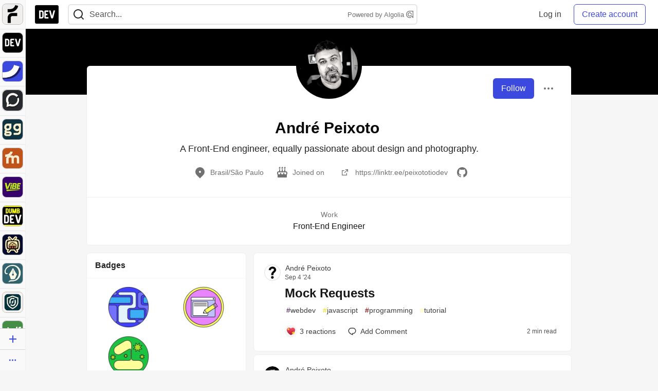

--- FILE ---
content_type: text/html; charset=utf-8
request_url: https://practicaldev-herokuapp-com.global.ssl.fastly.net/andpeicunha
body_size: 23128
content:
<!DOCTYPE html>
<html lang="en">
  <head>
    <meta charset="utf-8">
    <title>André Peixoto - DEV Community</title>
    
  <link rel="canonical" href="https://dev.to/andpeicunha" />
<meta name="description" content="A Front-End engineer, equally passionate about design and photography.">
<meta name="keywords" content="software development, engineering, rails, javascript, ruby">

<meta property="og:type" content="website" />
<meta property="og:url" content="https://dev.to/andpeicunha" />
<meta property="og:title" content="André Peixoto — DEV Community Profile" />
<meta property="og:image" content="https://dev-to-uploads.s3.amazonaws.com/uploads/articles/3otvb2z646ytpt1hl2rv.jpg" />
<meta property="og:description" content="A Front-End engineer, equally passionate about design and photography." />
<meta property="og:site_name" content="DEV Community" />
<meta name="twitter:card" content="summary_large_image">
<meta name="twitter:site" content="@thepracticaldev">
<meta name="twitter:creator" content="@">
<meta name="twitter:title" content="André Peixoto — DEV Community Profile">
<meta name="twitter:description" content="A Front-End engineer, equally passionate about design and photography.">
<meta name="twitter:image:src" content="https://dev-to-uploads.s3.amazonaws.com/uploads/articles/3otvb2z646ytpt1hl2rv.jpg" />
  <link rel="alternate" type="application/rss+xml" title="DEV Community RSS Feed" href="https://dev.to/feed/andpeicunha" />


      <meta name="last-updated" content="2026-01-18 08:18:00 UTC">
      <meta name="user-signed-in" content="false">
      <meta name="head-cached-at" content="1768724280">
      <meta name="environment" content="production">
      <link rel="stylesheet" href="https://assets.dev.to/assets/minimal-044fc0591881caab0b36d4290b5fda0e31f8f3762e63d2e084a7ad8e34ad0f35.css" media="all" id="main-minimal-stylesheet" />
<link rel="stylesheet" href="https://assets.dev.to/assets/views-c7218f14065ddf63ad3cbc57904019aca23aedfdaa05f2154e3a9c05cd3a4fd2.css" media="all" id="main-views-stylesheet" />
<link rel="stylesheet" href="https://assets.dev.to/assets/crayons-98d64176d3c80084bfc156b30d3cb255984cf0534815e2f01dba15c82604ea30.css" media="all" id="main-crayons-stylesheet" />

      <script src="https://assets.dev.to/assets/base-49a8fe4e07d8957dd667d261ec816890c300d63637698ea97a4da989fa01eeef.js" defer="defer"></script>
<script src="https://assets.dev.to/assets/application-7258612fccf5d56314a6e4ad1898b4f818f474c4bb3485e302428d489a769a17.js" defer="defer"></script>
<script src="https://assets.dev.to/assets/baseInitializers-2f0777a6d67046056f9f42665560ce072de3801292674358ddbad6e135c1891d.js" defer="defer"></script>
<script src="https://assets.dev.to/assets/baseTracking-b6bf73e5ee66633e151e7d5b7c6bbccedfa4c59e3615be97b98c4c0f543ddae7.js" defer="defer"></script>
<script src="https://assets.dev.to/assets/followButtons-a29380c2c88136b97b2b5e63e94614ff7458fc72e07cffa7b6153831c28a40d2.js" defer="defer"></script>

        <meta name="search-script" content="https://assets.dev.to/assets/Search-47b78c90427318f3a0e6fb7266d267b81e2bfe6e124e47aafdb9a513670fa8bc.js">
      <meta name="viewport" content="width=device-width, initial-scale=1.0, viewport-fit=cover">
      <link rel="icon" type="image/x-icon" href="https://media2.dev.to/dynamic/image/width=32,height=,fit=scale-down,gravity=auto,format=auto/https%3A%2F%2Fdev-to-uploads.s3.amazonaws.com%2Fuploads%2Farticles%2F8j7kvp660rqzt99zui8e.png" />
      <link rel="apple-touch-icon" href="https://media2.dev.to/dynamic/image/width=180,height=,fit=scale-down,gravity=auto,format=auto/https%3A%2F%2Fdev-to-uploads.s3.amazonaws.com%2Fuploads%2Farticles%2F8j7kvp660rqzt99zui8e.png">
      <link rel="apple-touch-icon" sizes="152x152" href="https://media2.dev.to/dynamic/image/width=152,height=,fit=scale-down,gravity=auto,format=auto/https%3A%2F%2Fdev-to-uploads.s3.amazonaws.com%2Fuploads%2Farticles%2F8j7kvp660rqzt99zui8e.png">
      <link rel="apple-touch-icon" sizes="180x180" href="https://media2.dev.to/dynamic/image/width=180,height=,fit=scale-down,gravity=auto,format=auto/https%3A%2F%2Fdev-to-uploads.s3.amazonaws.com%2Fuploads%2Farticles%2F8j7kvp660rqzt99zui8e.png">
      <link rel="apple-touch-icon" sizes="167x167" href="https://media2.dev.to/dynamic/image/width=167,height=,fit=scale-down,gravity=auto,format=auto/https%3A%2F%2Fdev-to-uploads.s3.amazonaws.com%2Fuploads%2Farticles%2F8j7kvp660rqzt99zui8e.png">
      <link href="https://media2.dev.to/dynamic/image/width=192,height=,fit=scale-down,gravity=auto,format=auto/https%3A%2F%2Fdev-to-uploads.s3.amazonaws.com%2Fuploads%2Farticles%2F8j7kvp660rqzt99zui8e.png" rel="icon" sizes="192x192" />
      <link href="https://media2.dev.to/dynamic/image/width=128,height=,fit=scale-down,gravity=auto,format=auto/https%3A%2F%2Fdev-to-uploads.s3.amazonaws.com%2Fuploads%2Farticles%2F8j7kvp660rqzt99zui8e.png" rel="icon" sizes="128x128" />
      <meta name="apple-mobile-web-app-title" content="dev.to">
      <meta name="application-name" content="dev.to">
      <meta name="theme-color" content="#ffffff" media="(prefers-color-scheme: light)">
      <meta name="theme-color" content="#000000" media="(prefers-color-scheme: dark)">
      <link rel="search" href="https://dev.to/open-search.xml" type="application/opensearchdescription+xml" title="DEV Community" />

      <meta property="forem:name" content="DEV Community" />
      <meta property="forem:logo" content="https://media2.dev.to/dynamic/image/width=512,height=,fit=scale-down,gravity=auto,format=auto/https%3A%2F%2Fdev-to-uploads.s3.amazonaws.com%2Fuploads%2Farticles%2F8j7kvp660rqzt99zui8e.png" />
      <meta property="forem:domain" content="dev.to" />
    
  </head>
      <body
        class="sans-serif-article-body default-header"
        data-user-status="logged-out"
        data-is-root-subforem="false"
        data-side-nav-visible="true"
        data-community-name="DEV Community"
        data-subscription-icon="https://assets.dev.to/assets/subscription-icon-805dfa7ac7dd660f07ed8d654877270825b07a92a03841aa99a1093bd00431b2.png"
        data-locale="en"
        data-honeybadger-key="hbp_nqu4Y66HuEKlD6YRGssZuRQnPOjDm50J8Zkr"
        data-deployed-at="2026-01-16T21:43:34Z"
        data-latest-commit-id="50291db33e1e6c799a34016bf8f3da63fc411902"
        data-ga-tracking="UA-71991109-1"
        data-cookie-banner-user-context="logged_out_only"
        data-cookie-banner-platform-context="off"
        data-algolia-id="PRSOBFP46H"
        data-algolia-search-key="9aa7d31610cba78851c9b1f63776a9dd"
        data-algolia-display="true"
        data-dynamic-url-component="bmar11"
        data-ga4-tracking-id="G-TYEM8Y3JN3">
        
        <script>
          if (navigator.userAgent === 'ForemWebView/1' || window.frameElement) {
            document.body.classList.add("hidden-shell");
          }
        </script>

        <link rel="stylesheet" href="https://assets.dev.to/assets/minimal-044fc0591881caab0b36d4290b5fda0e31f8f3762e63d2e084a7ad8e34ad0f35.css" media="all" id="secondary-minimal-stylesheet" />
<link rel="stylesheet" href="https://assets.dev.to/assets/views-c7218f14065ddf63ad3cbc57904019aca23aedfdaa05f2154e3a9c05cd3a4fd2.css" media="all" id="secondary-views-stylesheet" />
<link rel="stylesheet" href="https://assets.dev.to/assets/crayons-98d64176d3c80084bfc156b30d3cb255984cf0534815e2f01dba15c82604ea30.css" media="all" id="secondary-crayons-stylesheet" />

        <div id="body-styles">
          <style>
            :root {
              --accent-brand-lighter-rgb: 80, 99, 301;
              --accent-brand-rgb: 59, 73, 223;
              --accent-brand-darker-rgb: 47, 58, 178;
            }
          </style>
        </div>
        <div id="audiocontent" data-podcast="">
          
        </div>
            <nav id="main-side-bar" class="crayons-side-nav">
  <div class="crayons-side-nav__scrollable">
    <div id="main-sidebar-dropdown-trigger-35" aria-controls="main-sidebar-dropdown-35" data-sidebar-trigger="true" class="crayons-side-nav__item">
      <a class="crayons-side-nav-link" href="//forem.com" rel="noopener noreferrer" id="root-subforem-link" data-sidebar-subforem-id="35">
        <img src="https://media2.dev.to/dynamic/image/width=65,height=,fit=scale-down,gravity=auto,format=auto/https%3A%2F%2Fdev-to-uploads.s3.amazonaws.com%2Fuploads%2Farticles%2Fwalhydbusoe2o1pzxfwj.png" alt="Forem Logo" style="width: 100%; height: auto;">
      </a>
        <div class="profile-preview-card__content profile-preview-card__content--list crayons-dropdown p-4 pt-0 branded-7" id="root-feed-card">
          <header class="crayons-card__header">
            <h3 class="crayons-subtitle-2">
              Forem Feed
            </h3>
            <div class="fs-xs color-base-70">
              Follow new Subforems to improve your feed
            </div>
          </header>
          <div id="main-side-feed" class="crayons-card crayons-card--secondary crayons-layout__content">
          </div>
        </div>
    </div>
    <div id="main-sidebar-dropdown-trigger-1" aria-controls="main-sidebar-dropdown-1" data-sidebar-trigger="true" class="crayons-side-nav__item">
      <a class="crayons-side-nav-link" href="//dev.to" rel="noopener noreferrer" id="" data-sidebar-subforem-id="1">
        <img src="https://media2.dev.to/dynamic/image/width=65,height=,fit=scale-down,gravity=auto,format=auto/https%3A%2F%2Fdev-to-uploads.s3.amazonaws.com%2Fuploads%2Farticles%2F8j7kvp660rqzt99zui8e.png" alt="DEV Community Logo" style="width: 100%; height: auto;">
      </a>
        <div class="profile-preview-card__content crayons-dropdown p-4 pt-0 branded-7">
          <a href="//dev.to">
            <img src="https://media2.dev.to/dynamic/image/width=440,height=,fit=scale-down,gravity=auto,format=auto/https%3A%2F%2Fdev-to-uploads.s3.amazonaws.com%2Fuploads%2Farticles%2F3otvb2z646ytpt1hl2rv.jpg" class="crayons-side-nav__item-cover crayons-side-nav__item-cover--main" style="aspect-ratio: 10 / 5" alt="DEV Community Main Image">
          </a>
          <h3 class="py-2">
            <a href="//dev.to">DEV Community</a>
          </h3>
          <button name="button" type="button" data-info="{&quot;className&quot;:&quot;Subforem&quot;,&quot;style&quot;:&quot;&quot;,&quot;id&quot;:1,&quot;name&quot;:&quot;DEV Community&quot;}" class="crayons-btn follow-action-button whitespace-nowrap w-100 follow-subforem " aria-label="Follow Subforem: DEV Community" aria-pressed="false">Follow</button>
          <p class="crayons-text py-2 fs-s">
            A space to discuss and keep up software development and manage your software career
          </p>
        </div>
    </div>
    <div id="main-sidebar-dropdown-trigger-36" aria-controls="main-sidebar-dropdown-36" data-sidebar-trigger="true" class="crayons-side-nav__item">
      <a class="crayons-side-nav-link" href="//future.forem.com" rel="noopener noreferrer" id="" data-sidebar-subforem-id="36">
        <img src="https://media2.dev.to/dynamic/image/width=65,height=,fit=scale-down,gravity=auto,format=auto/https%3A%2F%2Fdev-to-uploads.s3.amazonaws.com%2Fuploads%2Farticles%2F9xjsbjb3ulcgpx932599.png" alt="Future Logo" style="width: 100%; height: auto;">
      </a>
        <div class="profile-preview-card__content crayons-dropdown p-4 pt-0 branded-7">
          <a href="//future.forem.com">
            <img src="https://media2.dev.to/dynamic/image/width=440,height=,fit=scale-down,gravity=auto,format=auto/https%3A%2F%2Fdev-to-uploads.s3.amazonaws.com%2Fuploads%2Farticles%2Frnip9mvroe4n1spfm43q.png" class="crayons-side-nav__item-cover crayons-side-nav__item-cover--main" style="aspect-ratio: 10 / 5" alt="Future Main Image">
          </a>
          <h3 class="py-2">
            <a href="//future.forem.com">Future</a>
          </h3>
          <button name="button" type="button" data-info="{&quot;className&quot;:&quot;Subforem&quot;,&quot;style&quot;:&quot;&quot;,&quot;id&quot;:36,&quot;name&quot;:&quot;Future&quot;}" class="crayons-btn follow-action-button whitespace-nowrap w-100 follow-subforem " aria-label="Follow Subforem: Future" aria-pressed="false">Follow</button>
          <p class="crayons-text py-2 fs-s">
            News and discussion of science and technology such as AI, VR, cryptocurrency, quantum computing, and more.
          </p>
        </div>
    </div>
    <div id="main-sidebar-dropdown-trigger-60" aria-controls="main-sidebar-dropdown-60" data-sidebar-trigger="true" class="crayons-side-nav__item">
      <a class="crayons-side-nav-link" href="//open.forem.com" rel="noopener noreferrer" id="" data-sidebar-subforem-id="60">
        <img src="https://media2.dev.to/dynamic/image/width=65,height=,fit=scale-down,gravity=auto,format=auto/https%3A%2F%2Fdev-to-uploads.s3.amazonaws.com%2Fuploads%2Farticles%2Fg8k8nlv7yl97085q8agp.png" alt="Open Forem Logo" style="width: 100%; height: auto;">
      </a>
        <div class="profile-preview-card__content crayons-dropdown p-4 pt-0 branded-7">
          <a href="//open.forem.com">
            <img src="https://media2.dev.to/dynamic/image/width=440,height=,fit=scale-down,gravity=auto,format=auto/https%3A%2F%2Fdev-to-uploads.s3.amazonaws.com%2Fuploads%2Farticles%2F9azopgwnjjpkgvtn5nux.png" class="crayons-side-nav__item-cover crayons-side-nav__item-cover--main" style="aspect-ratio: 10 / 5" alt="Open Forem Main Image">
          </a>
          <h3 class="py-2">
            <a href="//open.forem.com">Open Forem</a>
          </h3>
          <button name="button" type="button" data-info="{&quot;className&quot;:&quot;Subforem&quot;,&quot;style&quot;:&quot;&quot;,&quot;id&quot;:60,&quot;name&quot;:&quot;Open Forem&quot;}" class="crayons-btn follow-action-button whitespace-nowrap w-100 follow-subforem " aria-label="Follow Subforem: Open Forem" aria-pressed="false">Follow</button>
          <p class="crayons-text py-2 fs-s">
            A general discussion space for the Forem community. If it doesn&#39;t have a home elsewhere, it belongs here
          </p>
        </div>
    </div>
    <div id="main-sidebar-dropdown-trigger-43" aria-controls="main-sidebar-dropdown-43" data-sidebar-trigger="true" class="crayons-side-nav__item">
      <a class="crayons-side-nav-link" href="//gg.forem.com" rel="noopener noreferrer" id="" data-sidebar-subforem-id="43">
        <img src="https://media2.dev.to/dynamic/image/width=65,height=,fit=scale-down,gravity=auto,format=auto/https%3A%2F%2Fdev-to-uploads.s3.amazonaws.com%2Fuploads%2Farticles%2Fd89n749pwv3d05i93pfd.png" alt="Gamers Forem Logo" style="width: 100%; height: auto;">
      </a>
        <div class="profile-preview-card__content crayons-dropdown p-4 pt-0 branded-7">
          <a href="//gg.forem.com">
            <img src="https://media2.dev.to/dynamic/image/width=440,height=,fit=scale-down,gravity=auto,format=auto/https%3A%2F%2Fdev-to-uploads.s3.amazonaws.com%2Fuploads%2Farticles%2Fgg6i5z7ureeu96cayz19.png" class="crayons-side-nav__item-cover crayons-side-nav__item-cover--main" style="aspect-ratio: 10 / 5" alt="Gamers Forem Main Image">
          </a>
          <h3 class="py-2">
            <a href="//gg.forem.com">Gamers Forem</a>
          </h3>
          <button name="button" type="button" data-info="{&quot;className&quot;:&quot;Subforem&quot;,&quot;style&quot;:&quot;&quot;,&quot;id&quot;:43,&quot;name&quot;:&quot;Gamers Forem&quot;}" class="crayons-btn follow-action-button whitespace-nowrap w-100 follow-subforem " aria-label="Follow Subforem: Gamers Forem" aria-pressed="false">Follow</button>
          <p class="crayons-text py-2 fs-s">
            An inclusive community for gaming enthusiasts
          </p>
        </div>
    </div>
    <div id="main-sidebar-dropdown-trigger-42" aria-controls="main-sidebar-dropdown-42" data-sidebar-trigger="true" class="crayons-side-nav__item">
      <a class="crayons-side-nav-link" href="//music.forem.com" rel="noopener noreferrer" id="" data-sidebar-subforem-id="42">
        <img src="https://media2.dev.to/dynamic/image/width=65,height=,fit=scale-down,gravity=auto,format=auto/https%3A%2F%2Fdev-to-uploads.s3.amazonaws.com%2Fuploads%2Farticles%2Feyc812o5ed0he648y218.png" alt="Music Forem Logo" style="width: 100%; height: auto;">
      </a>
        <div class="profile-preview-card__content crayons-dropdown p-4 pt-0 branded-7">
          <a href="//music.forem.com">
            <img src="https://media2.dev.to/dynamic/image/width=440,height=,fit=scale-down,gravity=auto,format=auto/https%3A%2F%2Fdev-to-uploads.s3.amazonaws.com%2Fuploads%2Farticles%2Fqji7l84bi520qypekh4t.png" class="crayons-side-nav__item-cover crayons-side-nav__item-cover--main" style="aspect-ratio: 10 / 5" alt="Music Forem Main Image">
          </a>
          <h3 class="py-2">
            <a href="//music.forem.com">Music Forem</a>
          </h3>
          <button name="button" type="button" data-info="{&quot;className&quot;:&quot;Subforem&quot;,&quot;style&quot;:&quot;&quot;,&quot;id&quot;:42,&quot;name&quot;:&quot;Music Forem&quot;}" class="crayons-btn follow-action-button whitespace-nowrap w-100 follow-subforem " aria-label="Follow Subforem: Music Forem" aria-pressed="false">Follow</button>
          <p class="crayons-text py-2 fs-s">
            From composing and gigging to gear, hot music takes, and everything in between.
          </p>
        </div>
    </div>
    <div id="main-sidebar-dropdown-trigger-44" aria-controls="main-sidebar-dropdown-44" data-sidebar-trigger="true" class="crayons-side-nav__item">
      <a class="crayons-side-nav-link" href="//vibe.forem.com" rel="noopener noreferrer" id="" data-sidebar-subforem-id="44">
        <img src="https://media2.dev.to/dynamic/image/width=65,height=,fit=scale-down,gravity=auto,format=auto/https%3A%2F%2Fdev-to-uploads.s3.amazonaws.com%2Fuploads%2Farticles%2Fzhktp1xvmpf29y860wd3.png" alt="Vibe Coding Forem Logo" style="width: 100%; height: auto;">
      </a>
        <div class="profile-preview-card__content crayons-dropdown p-4 pt-0 branded-7">
          <a href="//vibe.forem.com">
            <img src="https://media2.dev.to/dynamic/image/width=440,height=,fit=scale-down,gravity=auto,format=auto/https%3A%2F%2Fdev-to-uploads.s3.amazonaws.com%2Fuploads%2Farticles%2Fetixkjcs50ddkp6wlv4p.png" class="crayons-side-nav__item-cover crayons-side-nav__item-cover--main" style="aspect-ratio: 10 / 5" alt="Vibe Coding Forem Main Image">
          </a>
          <h3 class="py-2">
            <a href="//vibe.forem.com">Vibe Coding Forem</a>
          </h3>
          <button name="button" type="button" data-info="{&quot;className&quot;:&quot;Subforem&quot;,&quot;style&quot;:&quot;&quot;,&quot;id&quot;:44,&quot;name&quot;:&quot;Vibe Coding Forem&quot;}" class="crayons-btn follow-action-button whitespace-nowrap w-100 follow-subforem " aria-label="Follow Subforem: Vibe Coding Forem" aria-pressed="false">Follow</button>
          <p class="crayons-text py-2 fs-s">
            Discussing AI software development, and showing off what we&#39;re building.
          </p>
        </div>
    </div>
    <div id="main-sidebar-dropdown-trigger-41" aria-controls="main-sidebar-dropdown-41" data-sidebar-trigger="true" class="crayons-side-nav__item">
      <a class="crayons-side-nav-link" href="//dumb.dev.to" rel="noopener noreferrer" id="" data-sidebar-subforem-id="41">
        <img src="https://media2.dev.to/dynamic/image/width=65,height=,fit=scale-down,gravity=auto,format=auto/https%3A%2F%2Fdev-to-uploads.s3.amazonaws.com%2Fuploads%2Farticles%2Finbbclsxtvxdfo0p2n66.png" alt="DUMB DEV Community Logo" style="width: 100%; height: auto;">
      </a>
        <div class="profile-preview-card__content crayons-dropdown p-4 pt-0 branded-7">
          <a href="//dumb.dev.to">
            <img src="https://media2.dev.to/dynamic/image/width=440,height=,fit=scale-down,gravity=auto,format=auto/https%3A%2F%2Fdev-to-uploads.s3.amazonaws.com%2Fuploads%2Farticles%2Fvb6sq9t5ehunzj4r4695.png" class="crayons-side-nav__item-cover crayons-side-nav__item-cover--main" style="aspect-ratio: 10 / 5" alt="DUMB DEV Community Main Image">
          </a>
          <h3 class="py-2">
            <a href="//dumb.dev.to">DUMB DEV Community</a>
          </h3>
          <button name="button" type="button" data-info="{&quot;className&quot;:&quot;Subforem&quot;,&quot;style&quot;:&quot;&quot;,&quot;id&quot;:41,&quot;name&quot;:&quot;DUMB DEV Community&quot;}" class="crayons-btn follow-action-button whitespace-nowrap w-100 follow-subforem " aria-label="Follow Subforem: DUMB DEV Community" aria-pressed="false">Follow</button>
          <p class="crayons-text py-2 fs-s">
            Memes and software development shitposting
          </p>
        </div>
    </div>
    <div id="main-sidebar-dropdown-trigger-46" aria-controls="main-sidebar-dropdown-46" data-sidebar-trigger="true" class="crayons-side-nav__item">
      <a class="crayons-side-nav-link" href="//popcorn.forem.com" rel="noopener noreferrer" id="" data-sidebar-subforem-id="46">
        <img src="https://media2.dev.to/dynamic/image/width=65,height=,fit=scale-down,gravity=auto,format=auto/https%3A%2F%2Fdev-to-uploads.s3.amazonaws.com%2Fuploads%2Farticles%2Fmkwem77uxpvir9vy9eeu.png" alt="Popcorn Movies and TV Logo" style="width: 100%; height: auto;">
      </a>
        <div class="profile-preview-card__content crayons-dropdown p-4 pt-0 branded-7">
          <a href="//popcorn.forem.com">
            <img src="https://media2.dev.to/dynamic/image/width=440,height=,fit=scale-down,gravity=auto,format=auto/https%3A%2F%2Fdev-to-uploads.s3.amazonaws.com%2Fuploads%2Farticles%2Fi8rwbqi6l4wln8kbx606.png" class="crayons-side-nav__item-cover crayons-side-nav__item-cover--main" style="aspect-ratio: 10 / 5" alt="Popcorn Movies and TV Main Image">
          </a>
          <h3 class="py-2">
            <a href="//popcorn.forem.com">Popcorn Movies and TV</a>
          </h3>
          <button name="button" type="button" data-info="{&quot;className&quot;:&quot;Subforem&quot;,&quot;style&quot;:&quot;&quot;,&quot;id&quot;:46,&quot;name&quot;:&quot;Popcorn Movies and TV&quot;}" class="crayons-btn follow-action-button whitespace-nowrap w-100 follow-subforem " aria-label="Follow Subforem: Popcorn Movies and TV" aria-pressed="false">Follow</button>
          <p class="crayons-text py-2 fs-s">
            Movie and TV enthusiasm, criticism and everything in-between.
          </p>
        </div>
    </div>
    <div id="main-sidebar-dropdown-trigger-48" aria-controls="main-sidebar-dropdown-48" data-sidebar-trigger="true" class="crayons-side-nav__item">
      <a class="crayons-side-nav-link" href="//design.forem.com" rel="noopener noreferrer" id="" data-sidebar-subforem-id="48">
        <img src="https://media2.dev.to/dynamic/image/width=65,height=,fit=scale-down,gravity=auto,format=auto/https%3A%2F%2Fdev-to-uploads.s3.amazonaws.com%2Fuploads%2Farticles%2Ff83jl8yxfp6c5srbo02f.png" alt="Design Community Logo" style="width: 100%; height: auto;">
      </a>
        <div class="profile-preview-card__content crayons-dropdown p-4 pt-0 branded-7">
          <a href="//design.forem.com">
            <img src="https://media2.dev.to/dynamic/image/width=440,height=,fit=scale-down,gravity=auto,format=auto/https%3A%2F%2Fdev-to-uploads.s3.amazonaws.com%2Fuploads%2Farticles%2Fujjn1ap9mpq8bwzn76em.png" class="crayons-side-nav__item-cover crayons-side-nav__item-cover--main" style="aspect-ratio: 10 / 5" alt="Design Community Main Image">
          </a>
          <h3 class="py-2">
            <a href="//design.forem.com">Design Community</a>
          </h3>
          <button name="button" type="button" data-info="{&quot;className&quot;:&quot;Subforem&quot;,&quot;style&quot;:&quot;&quot;,&quot;id&quot;:48,&quot;name&quot;:&quot;Design Community&quot;}" class="crayons-btn follow-action-button whitespace-nowrap w-100 follow-subforem " aria-label="Follow Subforem: Design Community" aria-pressed="false">Follow</button>
          <p class="crayons-text py-2 fs-s">
            Web design, graphic design and everything in-between
          </p>
        </div>
    </div>
    <div id="main-sidebar-dropdown-trigger-59" aria-controls="main-sidebar-dropdown-59" data-sidebar-trigger="true" class="crayons-side-nav__item">
      <a class="crayons-side-nav-link" href="//zeroday.forem.com" rel="noopener noreferrer" id="" data-sidebar-subforem-id="59">
        <img src="https://media2.dev.to/dynamic/image/width=65,height=,fit=scale-down,gravity=auto,format=auto/https%3A%2F%2Fdev-to-uploads.s3.amazonaws.com%2Fuploads%2Farticles%2Fdmn0m1ocwggrdvsma2cm.png" alt="Security Forem Logo" style="width: 100%; height: auto;">
      </a>
        <div class="profile-preview-card__content crayons-dropdown p-4 pt-0 branded-7">
          <a href="//zeroday.forem.com">
            <img src="https://media2.dev.to/dynamic/image/width=440,height=,fit=scale-down,gravity=auto,format=auto/https%3A%2F%2Fdev-to-uploads.s3.amazonaws.com%2Fuploads%2Farticles%2Fhlhtmj657f6j9nh8mxwm.png" class="crayons-side-nav__item-cover crayons-side-nav__item-cover--main" style="aspect-ratio: 10 / 5" alt="Security Forem Main Image">
          </a>
          <h3 class="py-2">
            <a href="//zeroday.forem.com">Security Forem</a>
          </h3>
          <button name="button" type="button" data-info="{&quot;className&quot;:&quot;Subforem&quot;,&quot;style&quot;:&quot;&quot;,&quot;id&quot;:59,&quot;name&quot;:&quot;Security Forem&quot;}" class="crayons-btn follow-action-button whitespace-nowrap w-100 follow-subforem " aria-label="Follow Subforem: Security Forem" aria-pressed="false">Follow</button>
          <p class="crayons-text py-2 fs-s">
            Your central hub for all things security. From ethical hacking and CTFs to GRC and career development, for beginners and pros alike
          </p>
        </div>
    </div>
    <div id="main-sidebar-dropdown-trigger-47" aria-controls="main-sidebar-dropdown-47" data-sidebar-trigger="true" class="crayons-side-nav__item">
      <a class="crayons-side-nav-link" href="//golf.forem.com" rel="noopener noreferrer" id="" data-sidebar-subforem-id="47">
        <img src="https://media2.dev.to/dynamic/image/width=65,height=,fit=scale-down,gravity=auto,format=auto/https%3A%2F%2Fdev-to-uploads.s3.amazonaws.com%2Fuploads%2Farticles%2Fnijx8yj8r5psetuqsw5z.png" alt="Golf Forem Logo" style="width: 100%; height: auto;">
      </a>
        <div class="profile-preview-card__content crayons-dropdown p-4 pt-0 branded-7">
          <a href="//golf.forem.com">
            <img src="https://media2.dev.to/dynamic/image/width=440,height=,fit=scale-down,gravity=auto,format=auto/https%3A%2F%2Fdev-to-uploads.s3.amazonaws.com%2Fuploads%2Farticles%2Fp2khtue7prp0t5p0pouh.png" class="crayons-side-nav__item-cover crayons-side-nav__item-cover--main" style="aspect-ratio: 10 / 5" alt="Golf Forem Main Image">
          </a>
          <h3 class="py-2">
            <a href="//golf.forem.com">Golf Forem</a>
          </h3>
          <button name="button" type="button" data-info="{&quot;className&quot;:&quot;Subforem&quot;,&quot;style&quot;:&quot;&quot;,&quot;id&quot;:47,&quot;name&quot;:&quot;Golf Forem&quot;}" class="crayons-btn follow-action-button whitespace-nowrap w-100 follow-subforem " aria-label="Follow Subforem: Golf Forem" aria-pressed="false">Follow</button>
          <p class="crayons-text py-2 fs-s">
            A community of golfers and golfing enthusiasts
          </p>
        </div>
    </div>
    <div id="main-sidebar-dropdown-trigger-55" aria-controls="main-sidebar-dropdown-55" data-sidebar-trigger="true" class="crayons-side-nav__item">
      <a class="crayons-side-nav-link" href="//crypto.forem.com" rel="noopener noreferrer" id="" data-sidebar-subforem-id="55">
        <img src="https://media2.dev.to/dynamic/image/width=65,height=,fit=scale-down,gravity=auto,format=auto/https%3A%2F%2Fdev-to-uploads.s3.amazonaws.com%2Fuploads%2Farticles%2Fzbfoyqjor9xqe5xtqani.png" alt="Crypto Forem Logo" style="width: 100%; height: auto;">
      </a>
        <div class="profile-preview-card__content crayons-dropdown p-4 pt-0 branded-7">
          <a href="//crypto.forem.com">
            <img src="https://media2.dev.to/dynamic/image/width=440,height=,fit=scale-down,gravity=auto,format=auto/https%3A%2F%2Fdev-to-uploads.s3.amazonaws.com%2Fuploads%2Farticles%2Fg0rowhjp8x0bqzdsmq0w.png" class="crayons-side-nav__item-cover crayons-side-nav__item-cover--main" style="aspect-ratio: 10 / 5" alt="Crypto Forem Main Image">
          </a>
          <h3 class="py-2">
            <a href="//crypto.forem.com">Crypto Forem</a>
          </h3>
          <button name="button" type="button" data-info="{&quot;className&quot;:&quot;Subforem&quot;,&quot;style&quot;:&quot;&quot;,&quot;id&quot;:55,&quot;name&quot;:&quot;Crypto Forem&quot;}" class="crayons-btn follow-action-button whitespace-nowrap w-100 follow-subforem " aria-label="Follow Subforem: Crypto Forem" aria-pressed="false">Follow</button>
          <p class="crayons-text py-2 fs-s">
            A collaborative community for all things Crypto—from Bitcoin to protocol development and DeFi to NFTs and market analysis.
          </p>
        </div>
    </div>
    <div id="main-sidebar-dropdown-trigger-61" aria-controls="main-sidebar-dropdown-61" data-sidebar-trigger="true" class="crayons-side-nav__item">
      <a class="crayons-side-nav-link" href="//parenting.forem.com" rel="noopener noreferrer" id="" data-sidebar-subforem-id="61">
        <img src="https://media2.dev.to/dynamic/image/width=65,height=,fit=scale-down,gravity=auto,format=auto/https%3A%2F%2Fdev-to-uploads.s3.amazonaws.com%2Fuploads%2Fsubforem_images%2Fmain_logo_5A1ZlPe69YTXNRsAxCXK.png" alt="Parenting Logo" style="width: 100%; height: auto;">
      </a>
        <div class="profile-preview-card__content crayons-dropdown p-4 pt-0 branded-7">
          <a href="//parenting.forem.com">
            <img src="https://media2.dev.to/dynamic/image/width=440,height=,fit=scale-down,gravity=auto,format=auto/https%3A%2F%2Fdev-to-uploads.s3.amazonaws.com%2Fuploads%2Fsubforem_images%2Fsocial_card_rFghJWhbtJWReC430aDM.png" class="crayons-side-nav__item-cover crayons-side-nav__item-cover--main" style="aspect-ratio: 10 / 5" alt="Parenting Main Image">
          </a>
          <h3 class="py-2">
            <a href="//parenting.forem.com">Parenting</a>
          </h3>
          <button name="button" type="button" data-info="{&quot;className&quot;:&quot;Subforem&quot;,&quot;style&quot;:&quot;&quot;,&quot;id&quot;:61,&quot;name&quot;:&quot;Parenting&quot;}" class="crayons-btn follow-action-button whitespace-nowrap w-100 follow-subforem " aria-label="Follow Subforem: Parenting" aria-pressed="false">Follow</button>
          <p class="crayons-text py-2 fs-s">
            A place for parents to the share the joys, challenges, and wisdom that come from raising kids. We&#39;re here for them and for each other.
          </p>
        </div>
    </div>
    <div id="main-sidebar-dropdown-trigger-39" aria-controls="main-sidebar-dropdown-39" data-sidebar-trigger="true" class="crayons-side-nav__item">
      <a class="crayons-side-nav-link" href="//core.forem.com" rel="noopener noreferrer" id="" data-sidebar-subforem-id="39">
        <img src="https://media2.dev.to/dynamic/image/width=65,height=,fit=scale-down,gravity=auto,format=auto/https%3A%2F%2Fdev-to-uploads.s3.amazonaws.com%2Fuploads%2Farticles%2Fupzbzgpb13b3e0dfxf51.png" alt="Forem Core Logo" style="width: 100%; height: auto;">
      </a>
        <div class="profile-preview-card__content crayons-dropdown p-4 pt-0 branded-7">
          <a href="//core.forem.com">
            <img src="https://media2.dev.to/dynamic/image/width=440,height=,fit=scale-down,gravity=auto,format=auto/https%3A%2F%2Fdev-to-uploads.s3.amazonaws.com%2Fuploads%2Farticles%2F7qi7bzwq9yok35no2owa.png" class="crayons-side-nav__item-cover crayons-side-nav__item-cover--main" style="aspect-ratio: 10 / 5" alt="Forem Core Main Image">
          </a>
          <h3 class="py-2">
            <a href="//core.forem.com">Forem Core</a>
          </h3>
          <button name="button" type="button" data-info="{&quot;className&quot;:&quot;Subforem&quot;,&quot;style&quot;:&quot;&quot;,&quot;id&quot;:39,&quot;name&quot;:&quot;Forem Core&quot;}" class="crayons-btn follow-action-button whitespace-nowrap w-100 follow-subforem " aria-label="Follow Subforem: Forem Core" aria-pressed="false">Follow</button>
          <p class="crayons-text py-2 fs-s">
            Discussing the core forem open source software project — features, bugs, performance, self-hosting.
          </p>
        </div>
    </div>
    <div id="main-sidebar-dropdown-trigger-51" aria-controls="main-sidebar-dropdown-51" data-sidebar-trigger="true" class="crayons-side-nav__item">
      <a class="crayons-side-nav-link" href="//maker.forem.com" rel="noopener noreferrer" id="" data-sidebar-subforem-id="51">
        <img src="https://media2.dev.to/dynamic/image/width=65,height=,fit=scale-down,gravity=auto,format=auto/https%3A%2F%2Fdev-to-uploads.s3.amazonaws.com%2Fuploads%2Farticles%2F7mwsgj74kx4dn0fliwh7.png" alt="Maker Forem Logo" style="width: 100%; height: auto;">
      </a>
        <div class="profile-preview-card__content crayons-dropdown p-4 pt-0 branded-7">
          <a href="//maker.forem.com">
            <img src="https://media2.dev.to/dynamic/image/width=440,height=,fit=scale-down,gravity=auto,format=auto/https%3A%2F%2Fdev-to-uploads.s3.amazonaws.com%2Fuploads%2Farticles%2F01bkopv3unqemfs036vr.png" class="crayons-side-nav__item-cover crayons-side-nav__item-cover--main" style="aspect-ratio: 10 / 5" alt="Maker Forem Main Image">
          </a>
          <h3 class="py-2">
            <a href="//maker.forem.com">Maker Forem</a>
          </h3>
          <button name="button" type="button" data-info="{&quot;className&quot;:&quot;Subforem&quot;,&quot;style&quot;:&quot;&quot;,&quot;id&quot;:51,&quot;name&quot;:&quot;Maker Forem&quot;}" class="crayons-btn follow-action-button whitespace-nowrap w-100 follow-subforem " aria-label="Follow Subforem: Maker Forem" aria-pressed="false">Follow</button>
          <p class="crayons-text py-2 fs-s">
            A community for makers, hobbyists, and professionals to discuss Arduino, Raspberry Pi, 3D printing, and much more.
          </p>
        </div>
    </div>
    <div id="main-sidebar-dropdown-trigger-63" aria-controls="main-sidebar-dropdown-63" data-sidebar-trigger="true" class="crayons-side-nav__item">
      <a class="crayons-side-nav-link" href="//hmpljs.forem.com" rel="noopener noreferrer" id="" data-sidebar-subforem-id="63">
        <img src="https://media2.dev.to/dynamic/image/width=65,height=,fit=scale-down,gravity=auto,format=auto/https%3A%2F%2Fdev-to-uploads.s3.amazonaws.com%2Fuploads%2Farticles%2F3yl1tok1l7116unun3e9.png" alt="HMPL.js Forem Logo" style="width: 100%; height: auto;">
      </a>
        <div class="profile-preview-card__content crayons-dropdown p-4 pt-0 branded-7">
          <a href="//hmpljs.forem.com">
            <img src="https://media2.dev.to/dynamic/image/width=440,height=,fit=scale-down,gravity=auto,format=auto/https%3A%2F%2Fdev-to-uploads.s3.amazonaws.com%2Fuploads%2Farticles%2F5ccjfqjnhjn866cfyngt.png" class="crayons-side-nav__item-cover crayons-side-nav__item-cover--main" style="aspect-ratio: 10 / 5" alt="HMPL.js Forem Main Image">
          </a>
          <h3 class="py-2">
            <a href="//hmpljs.forem.com">HMPL.js Forem</a>
          </h3>
          <button name="button" type="button" data-info="{&quot;className&quot;:&quot;Subforem&quot;,&quot;style&quot;:&quot;&quot;,&quot;id&quot;:63,&quot;name&quot;:&quot;HMPL.js Forem&quot;}" class="crayons-btn follow-action-button whitespace-nowrap w-100 follow-subforem " aria-label="Follow Subforem: HMPL.js Forem" aria-pressed="false">Follow</button>
          <p class="crayons-text py-2 fs-s">
            For developers using HMPL.js to build fast, lightweight web apps. A space to share projects, ask questions, and discuss server-driven templating
          </p>
        </div>
    </div>
  </div>
  <a class="crayons-side-nav__item crayons-side-nav__item--add subforems-menu-tooltip" href="/subforems/new" data-tooltip="New subforem">
    <svg xmlns="http://www.w3.org/2000/svg" fill="none" height="24" width="24" role="img" aria-labelledby="ad0oyvzk4ahj7naxcriqw92tbq96sttc" class="crayons-icon "><title id="ad0oyvzk4ahj7naxcriqw92tbq96sttc">Dropdown menu</title>
    <path d="M11 11V5h2v6h6v2h-6v6h-2v-6H5v-2z" fill="#08090a"></path>
</svg>

  </a>
  <a class="crayons-side-nav__item crayons-side-nav__item--menu subforems-menu-tooltip" href="/subforems" data-tooltip="View all Subforems">
    <svg xmlns="http://www.w3.org/2000/svg" width="24" height="24" viewBox="0 0 24 24" role="img" aria-labelledby="asdzpr8iky5hjkt0disj0mehhh0ukor0" class="crayons-icon "><title id="asdzpr8iky5hjkt0disj0mehhh0ukor0">Dropdown menu</title>
    <path fill-rule="evenodd" clip-rule="evenodd" d="M8.25 12a1.5 1.5 0 11-3 0 1.5 1.5 0 013 0zm5.25 0a1.5 1.5 0 11-3 0 1.5 1.5 0 013 0zm3.75 1.5a1.5 1.5 0 100-3 1.5 1.5 0 000 3z"></path>
</svg>

  </a>
</nav>

<script>
  (function () {
    // Utility: base64 unicode decode (for cookie payload)
    function base64DecodeUnicode(str) {
      try {
        return decodeURIComponent(
          atob(str)
            .split("")
            .map((c) => {
              return "%" + ("00" + c.charCodeAt(0).toString(16)).slice(-2);
            })
            .join(""),
        );
      } catch (e) {
        console.error("base64DecodeUnicode failed:", e);
        return null;
      }
    }

    function getCookie(name) {
      const match = document.cookie.match(
        new RegExp("(^|; )" + name.replace(/([.*+?^${}()|[\]\\])/g, "\\$1") + "=([^;]*)"),
      );
      return match ? decodeURIComponent(match[2]) : null;
    }

    function getUserFromCookie() {
      const raw = getCookie("current_user");
      if (!raw) return null;
      const decoded = base64DecodeUnicode(raw);
      if (!decoded) return null;
      try {
        return JSON.parse(decoded);
      } catch (e) {
        console.error("Parsing user from cookie failed:", e);
        return null;
      }
    }

    // --- user acquisition: prefer cookie, fallback to localStorage ---
    const storedCurrentUser = (() => {
      const fromCookie = getUserFromCookie();
      if (fromCookie) return fromCookie;
      const stored = localStorage?.getItem("current_user");
      if (!stored) return null;
      try {
        return JSON.parse(stored);
      } catch (e) {
        console.error("Parsing user from localStorage failed:", e);
        return null;
      }
    })();

    // apply authorization/display logic and reorder if present
    if (storedCurrentUser) {

      if (storedCurrentUser?.ordered_subforem_ids?.length > 0) {
        const subforemIds = storedCurrentUser.ordered_subforem_ids;
        const sidebar = document.getElementById("main-side-bar");
        const rootLink = document.getElementById("root-subforem-link");
        const rootSubforemId = rootLink?.getAttribute("data-sidebar-subforem-id");

        const subforemElements = sidebar.querySelectorAll("[data-sidebar-subforem-id]");
        const subforemMap = {};

        subforemElements.forEach((el) => {
          const id = el.getAttribute("data-sidebar-subforem-id");
          if (id !== rootSubforemId) {
            subforemMap[id] = el.closest(".crayons-side-nav__item");
          }
        });

        // remove non-root existing items
        Object.values(subforemMap).forEach((item) => {
          if (item && item.parentNode) {
            item.remove();
          }
        });

        // append in user's order (excluding root)
        const scrollableContainer = sidebar.querySelector(".crayons-side-nav__scrollable");
        subforemIds.forEach((id) => {
          if (id !== rootSubforemId && subforemMap[id]) {
            scrollableContainer.appendChild(subforemMap[id]);
          }
        });

        // append leftovers not in the user's list
        Object.keys(subforemMap).forEach((id) => {
          const parsedId = parseInt(id, 10);
          if (!subforemIds.includes(parsedId) && subforemMap[id]) {
            scrollableContainer.appendChild(subforemMap[id]);
          }
        });

        // ensure menu is last
        const menu = sidebar.querySelector(".crayons-side-nav__item--menu");
        if (menu) {
          sidebar.appendChild(menu);
        }
      }
    }

    // active subforem highlight based on current context
    const currentSubforemId = document.body.getAttribute("data-subforem-id");
    if (currentSubforemId) {
      const matching = document.querySelector(
        `[data-sidebar-subforem-id="${currentSubforemId}"]`,
      );
      if (matching) {
        matching.classList.add("active");
      }
    }
  })();
</script>

<script>
  document.addEventListener("DOMContentLoaded", () => {
    const sidebar = document.getElementById("main-side-bar");
    if (!sidebar) return;

    const items = sidebar.querySelectorAll(".crayons-side-nav__item");
    let hoverTimeout;
    let hasMoved = false;
    let lastMouseX = 0;
    let lastMouseY = 0;

    document.addEventListener("mousemove", (e) => {
      lastMouseX = e.clientX;
      lastMouseY = e.clientY;
      hasMoved = true;
    });

    items.forEach((item) => {
      item.addEventListener("mouseleave", function () {
        this.dataset.hasLeftOnce = "true";
        if (this.classList.contains("hovered")) {
          this.classList.remove("hovered");
          this.classList.add("not-hovered");
        }
      });

      item.addEventListener("mouseenter", function (e) {
        if (!hasMoved && !this.dataset.hasLeftOnce) {
          return;
        }

        const targetItem = this;
        const currentActive = sidebar.querySelector(
          ".crayons-side-nav__item.hovered",
        );

        const switchActiveState = () => {
          if (currentActive && currentActive !== targetItem) {
            currentActive.classList.remove("hovered");
            currentActive.classList.add("not-hovered");
            
            // Reset styles on the previous active item's pop-out card
            const previousPreviewCard = currentActive.querySelector(".profile-preview-card__content");
            if (previousPreviewCard) {
              previousPreviewCard.style.position = '';
              previousPreviewCard.style.left = '';
              previousPreviewCard.style.top = '';
              previousPreviewCard.style.bottom = '';
              previousPreviewCard.style.width = '';
              previousPreviewCard.style.zIndex = '';
            }
          }
          targetItem.classList.remove("not-hovered");
          targetItem.classList.add("hovered");
          let feedEl = document.getElementById('root-feed-card');
          if (feedEl) {
            feedEl.scrollTop = 0;
          }

          // --- NEW LOGIC START ---
          const previewCard = targetItem.querySelector(
            ".profile-preview-card__content",
          );
          if (previewCard) {
            const rect = targetItem.getBoundingClientRect();
            
            // Position the card relative to the viewport
            previewCard.style.position = 'fixed';
            previewCard.style.left = '48px';
            previewCard.style.width = '290px';
            previewCard.style.zIndex = '3000';
            
            if (window.innerHeight - rect.bottom < 280) {
              previewCard.classList.add("profile-preview-card__upsidedown");
              previewCard.style.top = 'auto';
              previewCard.style.bottom = `${window.innerHeight - rect.bottom - 30}px`;
            } else {
              previewCard.classList.remove("profile-preview-card__upsidedown");
              previewCard.style.top = `${rect.top - 30}px`;
              previewCard.style.bottom = 'auto';
            }
          }
          // --- NEW LOGIC END ---
        };

        clearTimeout(hoverTimeout);

        let delay = 20;
        const deltaX = e.clientX - lastMouseX;
        const deltaY = e.clientY - lastMouseY;

        if (deltaX > 10 && deltaX >= Math.abs(deltaY)) {
          delay = 250;
        }

        if (currentActive && currentActive !== targetItem) {
          hoverTimeout = setTimeout(switchActiveState, delay);
        } else {
          switchActiveState();
        }
      });
    });

    sidebar.addEventListener("mouseleave", () => {
      clearTimeout(hoverTimeout);
      const activeItem = sidebar.querySelector(
        ".crayons-side-nav__item.hovered",
      );
      if (activeItem) {
        activeItem.classList.remove("hovered");
        activeItem.classList.add("not-hovered");
        
        // Reset any inline styles on the pop-out card
        const previewCard = activeItem.querySelector(".profile-preview-card__content");
        if (previewCard) {
          previewCard.style.position = '';
          previewCard.style.left = '';
          previewCard.style.top = '';
          previewCard.style.bottom = '';
          previewCard.style.width = '';
          previewCard.style.zIndex = '';
        }
      }
    });
  });
</script>

<script src="https://assets.dev.to/assets/mainSidebar-10996dbfced598bf8143689e86ee995945103270acd272ccf8bab9d50c74074b.js" defer="defer"></script>

        <div class="navigation-progress" id="navigation-progress"></div>

<header id="topbar" class="crayons-header topbar print-hidden">
  <span id="route-change-target" tabindex="-1"></span>
  <a href="#main-content" class="skip-content-link">Skip to content</a>
  <div class="crayons-header__container">
    <span class="inline-block m:hidden ">
      <button class="c-btn c-btn--icon-alone js-hamburger-trigger mx-2">
        <svg xmlns="http://www.w3.org/2000/svg" width="24" height="24" viewBox="0 0 24 24" role="img" aria-labelledby="at4e0uni5608b82zym54qc5h5ugifydd" class="crayons-icon"><title id="at4e0uni5608b82zym54qc5h5ugifydd">Navigation menu</title>
    <path d="M3 4h18v2H3V4zm0 7h18v2H3v-2zm0 7h18v2H3v-2z"></path>
</svg>

      </button>
    </span>
    <a href="/" class="site-logo" aria-label="DEV Community Home" >
    <img class="site-logo__img"
         src="https://media2.dev.to/dynamic/image/quality=100/https://dev-to-uploads.s3.amazonaws.com/uploads/logos/resized_logo_UQww2soKuUsjaOGNB38o.png"
         style="aspect-ratio: 10 / 8"
         alt="DEV Community">
</a>


    <div class="crayons-header--search js-search-form" id="header-search">
      <form accept-charset="UTF-8" method="get" action="/search" role="search">
        <div class="crayons-fields crayons-fields--horizontal">
          <div class="crayons-field flex-1 relative">
            <input id="search-input" class="crayons-header--search-input crayons-textfield js-search-input" type="text" id="nav-search" name="q" placeholder="Search..." autocomplete="off" />
            <button type="submit" aria-label="Search" class="c-btn c-btn--icon-alone absolute inset-px right-auto mt-0 py-0">
              <svg xmlns="http://www.w3.org/2000/svg" width="24" height="24" viewBox="0 0 24 24" role="img" aria-labelledby="a2eo9mmriebrvv0dtoax3gm44dlyketb" aria-hidden="true" class="crayons-icon"><title id="a2eo9mmriebrvv0dtoax3gm44dlyketb">Search</title>
    <path d="M18.031 16.617l4.283 4.282-1.415 1.415-4.282-4.283A8.96 8.96 0 0111 20c-4.968 0-9-4.032-9-9s4.032-9 9-9 9 4.032 9 9a8.96 8.96 0 01-1.969 5.617zm-2.006-.742A6.977 6.977 0 0018 11c0-3.868-3.133-7-7-7-3.868 0-7 3.132-7 7 0 3.867 3.132 7 7 7a6.977 6.977 0 004.875-1.975l.15-.15z"></path>
</svg>

            </button>

            <a class="crayons-header--search-brand-indicator" href="https://www.algolia.com/developers/?utm_source=devto&utm_medium=referral" target="_blank" rel="noopener noreferrer">
                Powered by Algolia
                <svg xmlns="http://www.w3.org/2000/svg" id="Layer_1" width="24" height="24" viewBox="0 0 500 500.34" role="img" aria-labelledby="afv8620noc9lucgsbwa1nbfr375scsfp" aria-hidden="true" class="crayons-icon"><title id="afv8620noc9lucgsbwa1nbfr375scsfp">Search</title>
  <defs></defs><path class="cls-1" d="M250,0C113.38,0,2,110.16,.03,246.32c-2,138.29,110.19,252.87,248.49,253.67,42.71,.25,83.85-10.2,120.38-30.05,3.56-1.93,4.11-6.83,1.08-9.52l-23.39-20.74c-4.75-4.22-11.52-5.41-17.37-2.92-25.5,10.85-53.21,16.39-81.76,16.04-111.75-1.37-202.04-94.35-200.26-206.1,1.76-110.33,92.06-199.55,202.8-199.55h202.83V407.68l-115.08-102.25c-3.72-3.31-9.43-2.66-12.43,1.31-18.47,24.46-48.56,39.67-81.98,37.36-46.36-3.2-83.92-40.52-87.4-86.86-4.15-55.28,39.65-101.58,94.07-101.58,49.21,0,89.74,37.88,93.97,86.01,.38,4.28,2.31,8.28,5.53,11.13l29.97,26.57c3.4,3.01,8.8,1.17,9.63-3.3,2.16-11.55,2.92-23.6,2.07-35.95-4.83-70.39-61.84-127.01-132.26-131.35-80.73-4.98-148.23,58.18-150.37,137.35-2.09,77.15,61.12,143.66,138.28,145.36,32.21,.71,62.07-9.42,86.2-26.97l150.36,133.29c6.45,5.71,16.62,1.14,16.62-7.48V9.49C500,4.25,495.75,0,490.51,0H250Z"></path>
</svg>

            </a>
          </div>
        </div>
      </form>
    </div>

    <div class="flex items-center h-100 ml-auto">
        <div class="flex" id="authentication-top-nav-actions">
          <span class="hidden m:block">
            <a href="/enter" class="c-link c-link--block mr-2 whitespace-nowrap ml-auto" data-no-instant>
              Log in
            </a>
          </span>

          <a href="/enter?state=new-user" data-tracking-id="ca_top_nav" data-tracking-source="top_navbar" class="c-cta c-cta--branded whitespace-nowrap mr-2" data-no-instant>
            Create account
          </a>
        </div>
    </div>
  </div>
</header>

<div class="hamburger">
  <div class="hamburger__content">
    <header class="hamburger__content__header">
      <h2 class="fs-l fw-bold flex-1 break-word lh-tight">DEV Community</h2>

      <button class="c-btn c-btn--icon-alone js-hamburger-trigger shrink-0" aria-label="Close">
        <svg xmlns="http://www.w3.org/2000/svg" width="24" height="24" viewBox="0 0 24 24" role="img" aria-labelledby="ag6zyyzvjxmn8ina4f1cvge2f53596py" aria-hidden="true" class="crayons-icon c-btn__icon"><title id="ag6zyyzvjxmn8ina4f1cvge2f53596py">Close</title><path d="M12 10.586l4.95-4.95 1.414 1.414-4.95 4.95 4.95 4.95-1.414 1.414-4.95-4.95-4.95 4.95-1.414-1.414 4.95-4.95-4.95-4.95L7.05 5.636l4.95 4.95z"></path></svg>

      </button>
    </header>

    <div class="p-2 js-navigation-links-container" id="authentication-hamburger-actions">
    </div>
  </div>
  <div class="hamburger__overlay js-hamburger-trigger"></div>
</div>


        <div id="active-broadcast" class="broadcast-wrapper"></div>
<div id="page-content" class="wrapper stories stories-index" data-current-page="stories-index">
  <div id="page-content-inner" data-internal-nav="false">
    <div id="page-route-change" class="screen-reader-only" aria-live="polite" aria-atomic="true"></div>

    <main id="main-content">


  <script type="application/ld+json">
    {"@context":"http://schema.org","@type":"Person","mainEntityOfPage":{"@type":"WebPage","@id":"https://dev.to/andpeicunha"},"url":"https://dev.to/andpeicunha","sameAs":["https://github.com/andpeicunha","https://linktr.ee/peixototiodev"],"image":"https://media2.dev.to/dynamic/image/width=320,height=320,fit=cover,gravity=auto,format=auto/https%3A%2F%2Fdev-to-uploads.s3.amazonaws.com%2Fuploads%2Fuser%2Fprofile_image%2F1011340%2Feb9324f8-1706-4d4a-930d-45a3b22a944e.jpeg","name":"André Peixoto","description":"A Front-End engineer, equally passionate about design and photography."}
  </script>

  <style>
    :root {
      --profile-brand-color: #000000;
    }
  </style>
  <div class="brand-bg">
    <div class="crayons-layout crayons-layout--limited-l pt-7 m:pt-9">
      <header class="profile-header crayons-card mt-2">
        <div class="relative profile-header__top">
          <span class="crayons-avatar crayons-avatar--3xl">
            <img src="https://media2.dev.to/dynamic/image/width=320,height=320,fit=cover,gravity=auto,format=auto/https%3A%2F%2Fdev-to-uploads.s3.amazonaws.com%2Fuploads%2Fuser%2Fprofile_image%2F1011340%2Feb9324f8-1706-4d4a-930d-45a3b22a944e.jpeg" width="128" height="128" alt="André Peixoto profile picture" class="crayons-avatar__image">
          </span>

          <div class="profile-header__actions">
            <button id="user-follow-butt" class="crayons-btn whitespace-nowrap follow-action-button follow-user" data-info='{&quot;id&quot;:1011340,&quot;className&quot;:&quot;User&quot;,&quot;name&quot;:&quot;André Peixoto&quot;}'>Follow</button>
            <div class="profile-dropdown ml-2 s:relative hide-if-belongs-to-current-user-1011340" data-username="andpeicunha">
              <button id="user-profile-dropdown" aria-expanded="false" aria-controls="user-profile-dropdownmenu" aria-haspopup="true" class="crayons-btn crayons-btn--ghost-dimmed crayons-btn--icon">
                <svg xmlns="http://www.w3.org/2000/svg" width="24" height="24" role="img" aria-labelledby="acgf7u81ejtruwfx2aljdemac7sur20g" class="crayons-icon dropdown-icon"><title id="acgf7u81ejtruwfx2aljdemac7sur20g">User actions</title><path fill-rule="evenodd" clip-rule="evenodd" d="M7 12a2 2 0 11-4 0 2 2 0 014 0zm7 0a2 2 0 11-4 0 2 2 0 014 0zm5 2a2 2 0 100-4 2 2 0 000 4z"></path></svg>

              </button>

              <div id="user-profile-dropdownmenu" class="crayons-dropdown left-2 right-2 s:right-0 s:left-auto top-100 mt-1">
                <span class="report-abuse-link-wrapper" data-path="/report-abuse?url=https://dev.to/andpeicunha"></span>
              </div>
            </div>
          </div>
        </div>

        <div class="profile-header__details" data-url="/users/1011340">
          <div class="items-center js-username-container mb-2">
            <h1 class="crayons-title lh-tight">
              André Peixoto
              <span class="ml-2"></span>
            </h1>
          </div>

          <p class="fs-base profile-header__bio m:fs-l color-base-90 mb-4 mx-auto max-w-100 m:max-w-75">A Front-End engineer, equally passionate about design and photography.</p>

          <div class="profile-header__meta">
              <span class="profile-header__meta__item">
                <svg xmlns="http://www.w3.org/2000/svg" width="24" height="24" viewBox="0 0 24 24" role="img" aria-labelledby="a63iz3w4kkt5hugl1ei6oiifacav1az1" class="crayons-icon mr-2 shrink-0"><title id="a63iz3w4kkt5hugl1ei6oiifacav1az1">Location</title>
    <path d="M18.364 17.364L12 23.728l-6.364-6.364a9 9 0 1112.728 0zM12 13a2 2 0 100-4 2 2 0 000 4z"></path>
</svg>

                <span>
                  Brasil/São Paulo
                </span>
              </span>

            <span class="profile-header__meta__item">
              <svg xmlns="http://www.w3.org/2000/svg" width="24" height="24" viewBox="0 0 24 24" role="img" aria-labelledby="aipvwfjjqocph8z40n5dtwllssp0g2hh" class="crayons-icon mr-2 shrink-0"><title id="aipvwfjjqocph8z40n5dtwllssp0g2hh">Joined</title>
    <path d="M8 6v3.999h3V6h2v3.999h3V6h2v3.999L19 10a3 3 0 012.995 2.824L22 13v1c0 1.014-.377 1.94-.999 2.645L21 21a1 1 0 01-1 1H4a1 1 0 01-1-1v-4.36a4.025 4.025 0 01-.972-2.182l-.022-.253L2 14v-1a3 3 0 012.824-2.995L5 10l1-.001V6h2zm11 6H5a1 1 0 00-.993.883L4 13v.971l.003.147a2 2 0 003.303 1.4c.363-.312.602-.744.674-1.218l.015-.153.005-.176c.036-1.248 1.827-1.293 1.989-.134l.01.134.004.147a2 2 0 003.992.031l.012-.282c.124-1.156 1.862-1.156 1.986 0l.012.282a2 2 0 003.99 0L20 14v-1a1 1 0 00-.883-.993L19 12zM7 1c1.32.871 1.663 2.088 1.449 2.888a1.5 1.5 0 11-2.898-.776C5.85 2.002 7 2.5 7 1zm5 0c1.32.871 1.663 2.088 1.449 2.888a1.5 1.5 0 01-2.898-.776C10.85 2.002 12 2.5 12 1zm5 0c1.32.871 1.663 2.088 1.449 2.888a1.5 1.5 0 01-2.898-.776C15.85 2.002 17 2.5 17 1z"></path>
</svg>

              <span>
                Joined on <time datetime="2023-01-19T18:27:51Z" class="date">Jan 19, 2023</time>
              </span>
            </span>


              <a href="https://linktr.ee/peixototiodev" target="_blank" rel="noopener me ugc" class="profile-header__meta__item">
                <svg xmlns="http://www.w3.org/2000/svg" width="24" height="24" viewBox="0 0 24 24" role="img" aria-labelledby="ac1nwm9xy18nyq039e1guvf661dsuiqo" class="crayons-icon mr-2 shrink-0"><title id="ac1nwm9xy18nyq039e1guvf661dsuiqo">Personal website</title><path d="M10.667 8v1.333H7.333v7.334h7.334v-3.334H16v4a.666.666 0 01-.667.667H6.667A.666.666 0 016 17.333V8.667A.667.667 0 016.667 8h4zM18 6v5.333h-1.333V8.275l-5.196 5.196-.942-.942 5.194-5.196h-3.056V6H18z"></path></svg>

                <span>
                  https://linktr.ee/peixototiodev
                </span>
              </a>

              <a href="https://github.com/andpeicunha" target="_blank" rel="noopener me" class="profile-header__meta__item p-1">
                <svg xmlns="http://www.w3.org/2000/svg" width="24" height="24" viewBox="0 0 24 24" role="img" aria-labelledby="anwyji0blnto791u1prkfsxmgt6a7z8c" class="crayons-icon shrink-0"><title id="anwyji0blnto791u1prkfsxmgt6a7z8c">github website</title>
    <path d="M12 2C6.475 2 2 6.475 2 12a9.994 9.994 0 006.838 9.488c.5.087.687-.213.687-.476 0-.237-.013-1.024-.013-1.862-2.512.463-3.162-.612-3.362-1.175-.113-.288-.6-1.175-1.025-1.413-.35-.187-.85-.65-.013-.662.788-.013 1.35.725 1.538 1.025.9 1.512 2.338 1.087 2.912.825.088-.65.35-1.087.638-1.337-2.225-.25-4.55-1.113-4.55-4.938 0-1.088.387-1.987 1.025-2.688-.1-.25-.45-1.275.1-2.65 0 0 .837-.262 2.75 1.026a9.28 9.28 0 012.5-.338c.85 0 1.7.112 2.5.337 1.912-1.3 2.75-1.024 2.75-1.024.55 1.375.2 2.4.1 2.65.637.7 1.025 1.587 1.025 2.687 0 3.838-2.337 4.688-4.562 4.938.362.312.675.912.675 1.85 0 1.337-.013 2.412-.013 2.75 0 .262.188.574.688.474A10.016 10.016 0 0022 12c0-5.525-4.475-10-10-10z"></path>
</svg>

              </a>
          </div>
        </div>

          <div class="profile-header__bottom fs-base">
      <div class="crayons-definition">
        <strong class="crayons-definition__title">
          <p>Work</p>
        </strong>
        <p class="crayons-definition__value">
        <p>Front-End Engineer</p>
        </p>
      </div>
  </div>



        <div class="p-3 block m:hidden js-user-info-trigger-wrapper">
          <button type="button" class="my-3 crayons-btn crayons-btn--outlined w-100 js-user-info-trigger">More info about @andpeicunha</button>
        </div>

      </header>
    </div>
  </div>

<div
  class="crayons-layout crayons-layout--limited-l crayons-layout--2-cols crayons-layout--2-cols--1-2 pt-4 m:pt-0"
  id="index-container"
  data-params="{&quot;user_id&quot;:1011340,&quot;class_name&quot;:&quot;Article&quot;,&quot;sort_by&quot;:&quot;published_at&quot;,&quot;sort_direction&quot;:&quot;desc&quot;}" data-which="articles"
  data-tag=""
  data-feed="base-feed"
  data-articles-since="0">

  <div class="crayons-layout__sidebar-left crayons-layout__content">
    <div class="m:gap-4 hidden m:grid js-user-info">
      <div class="crayons-card crayons-card--secondary">
    <header class="crayons-card__header">
      <h3 class="crayons-subtitle-3">Badges</h3>
    </header>

  <div class="crayons-card__body">
    <div class="grid gap-4 grid-cols-3 s:grid-cols-4 m:grid-cols-2 align-center items-center js-profile-badges">
        <div role="button" onclick="window.Forem.showModal({size: 'medium', showHeader: false, contentSelector: '#badge-9', overlay: true})"
           title="Two Year Club"
           class="js-profile-badge  relative">
          <img src="https://media2.dev.to/dynamic/image/width=180,height=,fit=scale-down,gravity=auto,format=auto/https%3A%2F%2Fdev-to-uploads.s3.amazonaws.com%2Fuploads%2Fbadge%2Fbadge_image%2F9%2FVersion2-07.png"
               alt="Two Year Club"
               class="mx-auto w-75 h-auto align-middle"
               style="object-fit: contain; cursor: pointer; width: 100%; aspect-ratio: 1 / 1; max-width: 80px;"
               loading="lazy" />
          
        </div>

        <div id="badge-9" class="hidden">
          <div class="badge_details">
  <div class="badge-image-container p-3">
    <img
      class="badge-image"
      src="https://media2.dev.to/dynamic/image/width=192,height=,fit=scale-down,gravity=auto,format=auto/https%3A%2F%2Fdev-to-uploads.s3.amazonaws.com%2Fuploads%2Fbadge%2Fbadge_image%2F9%2FVersion2-07.png"
      alt="Two Year Club badge"
      title="Two Year Club"
      loading="lazy" />
  </div>

  <div class="badge_text_content">
    <h4 class="title fw-800 fs-l">Two Year Club</h4>
    <p class="description">This badge celebrates the longevity of those who have been a registered member of the DEV Community for at least two years.</p>
    <button class="got-it-btn items-start c-btn c-btn--primary" onclick="window.Forem.closeModal()">Got it</button>
  </div>
  <div class="close" onclick="window.Forem.closeModal()">
    <svg xmlns="http://www.w3.org/2000/svg" width="24" height="24" viewBox="0 0 24 24" aria-hidden="true" class="close_icon"><title>Close</title><path d="M12 10.586l4.95-4.95 1.414 1.414-4.95 4.95 4.95 4.95-1.414 1.414-4.95-4.95-4.95 4.95-1.414-1.414 4.95-4.95-4.95-4.95L7.05 5.636l4.95 4.95z"></path></svg>

  </div>
</div>

        </div>
        <div role="button" onclick="window.Forem.showModal({size: 'medium', showHeader: false, contentSelector: '#badge-280', overlay: true})"
           title="Writing Debut"
           class="js-profile-badge  relative">
          <img src="https://media2.dev.to/dynamic/image/width=180,height=,fit=scale-down,gravity=auto,format=auto/https%3A%2F%2Fdev-to-uploads.s3.amazonaws.com%2Fuploads%2Fbadge%2Fbadge_image%2F280%2FWriting_Streak_Badges-05.png"
               alt="Writing Debut"
               class="mx-auto w-75 h-auto align-middle"
               style="object-fit: contain; cursor: pointer; width: 100%; aspect-ratio: 1 / 1; max-width: 80px;"
               loading="lazy" />
          
        </div>

        <div id="badge-280" class="hidden">
          <div class="badge_details">
  <div class="badge-image-container p-3">
    <img
      class="badge-image"
      src="https://media2.dev.to/dynamic/image/width=192,height=,fit=scale-down,gravity=auto,format=auto/https%3A%2F%2Fdev-to-uploads.s3.amazonaws.com%2Fuploads%2Fbadge%2Fbadge_image%2F280%2FWriting_Streak_Badges-05.png"
      alt="Writing Debut badge"
      title="Writing Debut"
      loading="lazy" />
  </div>

  <div class="badge_text_content">
    <h4 class="title fw-800 fs-l">Writing Debut</h4>
    <p class="description">Awarded for writing and sharing your first DEV post! Continue sharing your work to earn the 4 Week Writing Streak Badge.</p>
    <button class="got-it-btn items-start c-btn c-btn--primary" onclick="window.Forem.closeModal()">Got it</button>
  </div>
  <div class="close" onclick="window.Forem.closeModal()">
    <svg xmlns="http://www.w3.org/2000/svg" width="24" height="24" viewBox="0 0 24 24" aria-hidden="true" class="close_icon"><title>Close</title><path d="M12 10.586l4.95-4.95 1.414 1.414-4.95 4.95 4.95 4.95-1.414 1.414-4.95-4.95-4.95 4.95-1.414-1.414 4.95-4.95-4.95-4.95L7.05 5.636l4.95 4.95z"></path></svg>

  </div>
</div>

        </div>
        <div role="button" onclick="window.Forem.showModal({size: 'medium', showHeader: false, contentSelector: '#badge-2', overlay: true})"
           title="One Year Club"
           class="js-profile-badge  relative">
          <img src="https://media2.dev.to/dynamic/image/width=180,height=,fit=scale-down,gravity=auto,format=auto/https%3A%2F%2Fdev-to-uploads.s3.amazonaws.com%2Fuploads%2Fbadge%2Fbadge_image%2F2%2FVersion2-08.png"
               alt="One Year Club"
               class="mx-auto w-75 h-auto align-middle"
               style="object-fit: contain; cursor: pointer; width: 100%; aspect-ratio: 1 / 1; max-width: 80px;"
               loading="lazy" />
          
        </div>

        <div id="badge-2" class="hidden">
          <div class="badge_details">
  <div class="badge-image-container p-3">
    <img
      class="badge-image"
      src="https://media2.dev.to/dynamic/image/width=192,height=,fit=scale-down,gravity=auto,format=auto/https%3A%2F%2Fdev-to-uploads.s3.amazonaws.com%2Fuploads%2Fbadge%2Fbadge_image%2F2%2FVersion2-08.png"
      alt="One Year Club badge"
      title="One Year Club"
      loading="lazy" />
  </div>

  <div class="badge_text_content">
    <h4 class="title fw-800 fs-l">One Year Club</h4>
    <p class="description">This badge celebrates the longevity of those who have been a registered member of the DEV Community for at least one year.</p>
    <button class="got-it-btn items-start c-btn c-btn--primary" onclick="window.Forem.closeModal()">Got it</button>
  </div>
  <div class="close" onclick="window.Forem.closeModal()">
    <svg xmlns="http://www.w3.org/2000/svg" width="24" height="24" viewBox="0 0 24 24" aria-hidden="true" class="close_icon"><title>Close</title><path d="M12 10.586l4.95-4.95 1.414 1.414-4.95 4.95 4.95 4.95-1.414 1.414-4.95-4.95-4.95 4.95-1.414-1.414 4.95-4.95-4.95-4.95L7.05 5.636l4.95 4.95z"></path></svg>

  </div>
</div>

        </div>
    </div>

  </div>
</div>


    


      <div class="crayons-card crayons-card--secondary">
        <header class="crayons-card__header">
          <h3 class="crayons-subtitle-3">
            <p>Skills/Languages</p>
          </h3>
        </header>

        <div class="crayons-card__body">
          <p>Front-End Developer | TypeScript | ReactJs | NextJs | Design System</p>
        </div>
      </div>
      <div class="crayons-card crayons-card--secondary">
        <header class="crayons-card__header">
          <h3 class="crayons-subtitle-3">
            <p>Currently learning</p>
          </h3>
        </header>

        <div class="crayons-card__body">
          <p>React Native</p>
        </div>
      </div>
      <div class="crayons-card crayons-card--secondary">
        <header class="crayons-card__header">
          <h3 class="crayons-subtitle-3">
            <p>Available for</p>
          </h3>
        </header>

        <div class="crayons-card__body">
          <p>ReactJs, NextJs, Typescript, Javascript, Tailwind, Styled, SCSS, Jest, Testing Library, React Native, TDD, NodeJs.</p>
        </div>
      </div>

    <div class="crayons-card crayons-card--secondary p-4">
      <div class="flex items-center mb-4">
        <svg xmlns="http://www.w3.org/2000/svg" width="24" height="24" viewBox="0 0 24 24" role="img" aria-labelledby="ab04cu3dolw9j600b3yi5grhlgfk1vhg" class="crayons-icon mr-3 color-base-50"><title id="ab04cu3dolw9j600b3yi5grhlgfk1vhg">Post</title>
    <path d="M19 22H5a3 3 0 01-3-3V3a1 1 0 011-1h14a1 1 0 011 1v12h4v4a3 3 0 01-3 3zm-1-5v2a1 1 0 002 0v-2h-2zm-2 3V4H4v15a1 1 0 001 1h11zM6 7h8v2H6V7zm0 4h8v2H6v-2zm0 4h5v2H6v-2z"></path>
</svg>

        15 posts published
      </div>
      <div class="flex items-center mb-4">
        <svg xmlns="http://www.w3.org/2000/svg" width="24" height="24" viewBox="0 0 24 24" role="img" aria-labelledby="a86377dtbyx6cmeh69usxcxhx93lvjby" class="crayons-icon mr-3 color-base-50"><title id="a86377dtbyx6cmeh69usxcxhx93lvjby">Comment</title>
    <path d="M10 3h4a8 8 0 010 16v3.5c-5-2-12-5-12-11.5a8 8 0 018-8zm2 14h2a6 6 0 000-12h-4a6 6 0 00-6 6c0 3.61 2.462 5.966 8 8.48V17z"></path>
</svg>

        0 comments written
      </div>
      <div class="flex items-center">
        <svg xmlns="http://www.w3.org/2000/svg" width="24" height="24" viewBox="0 0 24 24" role="img" aria-labelledby="aaw81wvc10yadxt61waui29q68q8siax" class="crayons-icon mr-3 color-base-50"><title id="aaw81wvc10yadxt61waui29q68q8siax">Tag</title>
    <path d="M7.784 14l.42-4H4V8h4.415l.525-5h2.011l-.525 5h3.989l.525-5h2.011l-.525 5H20v2h-3.784l-.42 4H20v2h-4.415l-.525 5h-2.011l.525-5H9.585l-.525 5H7.049l.525-5H4v-2h3.784zm2.011 0h3.99l.42-4h-3.99l-.42 4z"></path>
</svg>

        18 tags followed
      </div>
    </div>
</div>

  </div>

  <main class="crayons-layout__content articles-list" id="articles-list">
    <div class="substories" id="substories">
          <div class="crayons-story " data-feed-content-id="1959044" data-content-user-id="1011340">
  <a href="https://dev.to/andpeicunha/mock-requests-3fa4" aria-labelledby="article-link-1959044" class="crayons-story__hidden-navigation-link">Mock Requests</a>


  <div class="crayons-story__body crayons-story__body-full_post">
    <div class="crayons-story__top">
      <div class="crayons-story__meta">
        <div class="crayons-story__author-pic">

          <a href="/andpeicunha" class="crayons-avatar  crayons-avatar--l  ">
            <img src="https://media.dev.to/cdn-cgi/image/width=90,height=90,fit=cover,gravity=auto,format=auto/https%3A%2F%2Fdev-to-uploads.s3.amazonaws.com%2Fuploads%2Fuser%2Fprofile_image%2F1011340%2Feb9324f8-1706-4d4a-930d-45a3b22a944e.jpeg" alt="andpeicunha profile" class="crayons-avatar__image" loading="lazy" />
          </a>
        </div>
        <div>
          <div>
            <a href="/andpeicunha" class="crayons-story__secondary fw-medium m:hidden">
              André Peixoto
            </a>
            <div class="profile-preview-card relative mb-4 s:mb-0 fw-medium hidden m:inline-block">
              <button id="story-author-preview-trigger-1959044" aria-controls="story-author-preview-content-1959044" class="profile-preview-card__trigger fs-s p-1 -ml-1 -my-2 crayons-btn crayons-btn--ghost" aria-label="André Peixoto profile details">
                André Peixoto
                
              </button>
              <div
                id="story-author-preview-content-1959044"
                class="profile-preview-card__content crayons-dropdown branded-7 p-4 pt-0"
                style="border-top-color: var(--card-color);"
                data-repositioning-dropdown="true"
                data-testid="profile-preview-card">
                <div class="gap-4 grid">
                  <div class="-mt-4">
                    <a href="/andpeicunha" class="flex">
                      <span class="crayons-avatar crayons-avatar--xl mr-2 shrink-0">
                        <img
                          src="https://media.dev.to/cdn-cgi/image/width=90,height=90,fit=cover,gravity=auto,format=auto/https%3A%2F%2Fdev-to-uploads.s3.amazonaws.com%2Fuploads%2Fuser%2Fprofile_image%2F1011340%2Feb9324f8-1706-4d4a-930d-45a3b22a944e.jpeg"
                          class="crayons-avatar__image"
                          alt=""
                          loading="lazy" />
                      </span>
                      <span class="crayons-link crayons-subtitle-2 mt-5">André Peixoto</span>
                    </a>
                  </div>
                  <div class="print-hidden">
                    <button
                      class="crayons-btn follow-action-button whitespace-nowrap follow-user w-100"
                      data-info='{&quot;style&quot;:&quot;full&quot;,&quot;id&quot;:1011340,&quot;className&quot;:&quot;User&quot;,&quot;name&quot;:&quot;André Peixoto&quot;}'>
                      Follow
                    </button>
                  </div>
                  <div
                    class="author-preview-metadata-container"
                    data-author-id="1011340"></div>
                </div>
              </div>
            </div>

          </div>
          <a href="https://dev.to/andpeicunha/mock-requests-3fa4" class="crayons-story__tertiary fs-xs"><time datetime="2024-09-04T13:53:13Z">Sep 4 &#39;24</time><span class="time-ago-indicator-initial-placeholder" data-seconds="1725457993"></span></a>
        </div>
      </div>

    </div>

    <div class="crayons-story__indention">
      <h2 class="crayons-story__title crayons-story__title-full_post">
        <a href="https://dev.to/andpeicunha/mock-requests-3fa4" data-preload-image="" id="article-link-1959044">
          Mock Requests
        </a>
      </h2>
        <div class="crayons-story__tags">
            <a class="crayons-tag  crayons-tag--monochrome " style="
        --tag-bg: rgba(86, 39, 101, 0.10);
        --tag-prefix: #562765;
        --tag-bg-hover: rgba(86, 39, 101, 0.10);
        --tag-prefix-hover: #562765;
      " href="/t/webdev"><span class="crayons-tag__prefix">#</span>webdev</a>
            <a class="crayons-tag  crayons-tag--monochrome " style="
        --tag-bg: rgba(247, 223, 30, 0.10);
        --tag-prefix: #f7df1e;
        --tag-bg-hover: rgba(247, 223, 30, 0.10);
        --tag-prefix-hover: #f7df1e;
      " href="/t/javascript"><span class="crayons-tag__prefix">#</span>javascript</a>
            <a class="crayons-tag  crayons-tag--monochrome " style="
        --tag-bg: rgba(137, 6, 6, 0.10);
        --tag-prefix: #890606;
        --tag-bg-hover: rgba(137, 6, 6, 0.10);
        --tag-prefix-hover: #890606;
      " href="/t/programming"><span class="crayons-tag__prefix">#</span>programming</a>
            <a class="crayons-tag  crayons-tag--monochrome " style="
        --tag-bg: rgba(254, 255, 165, 0.10);
        --tag-prefix: #FEFFA5;
        --tag-bg-hover: rgba(254, 255, 165, 0.10);
        --tag-prefix-hover: #FEFFA5;
      " href="/t/tutorial"><span class="crayons-tag__prefix">#</span>tutorial</a>
        </div>
      <div class="crayons-story__bottom">
        <div class="crayons-story__details">
          <a href="https://dev.to/andpeicunha/mock-requests-3fa4" class="crayons-btn crayons-btn--s crayons-btn--ghost crayons-btn--icon-left" data-reaction-count data-reactable-id="1959044" aria-label="Add a comment to post - Mock Requests">
            <div class="multiple_reactions_aggregate">
              <span class="multiple_reactions_icons_container" dir="rtl">
                  <span class="crayons_icon_container">
                    <img src="https://assets.dev.to/assets/sparkle-heart-5f9bee3767e18deb1bb725290cb151c25234768a0e9a2bd39370c382d02920cf.svg" width="18" height="18" />
                  </span>
              </span>
              <span class="aggregate_reactions_counter">3<span class="hidden s:inline"> reactions</span></span>
            </div>
          </a>
            <a href="https://dev.to/andpeicunha/mock-requests-3fa4#comments" class="crayons-btn crayons-btn--s crayons-btn--ghost crayons-btn--icon-left flex items-center" aria-label="Add a comment to post - Mock Requests">
              <svg xmlns="http://www.w3.org/2000/svg" width="24" height="24" role="img" aria-labelledby="afbf8tojm30hiqabp9bxajsqx90gob1g" class="crayons-icon"><title id="afbf8tojm30hiqabp9bxajsqx90gob1g">Comments</title><path d="M10.5 5h3a6 6 0 110 12v2.625c-3.75-1.5-9-3.75-9-8.625a6 6 0 016-6zM12 15.5h1.5a4.501 4.501 0 001.722-8.657A4.5 4.5 0 0013.5 6.5h-3A4.5 4.5 0 006 11c0 2.707 1.846 4.475 6 6.36V15.5z"></path></svg>

              <span class="hidden s:inline">Add Comment</span>
            </a>
        </div>
        <div class="crayons-story__save">
          <small class="crayons-story__tertiary fs-xs mr-2">
            2 min read
          </small>
        </div>
      </div>
    </div>
  </div>
</div>

  
  <div class="crayons-story " data-feed-content-id="1952765" data-content-user-id="1011340">
  <a href="https://dev.to/andpeicunha/validating-string-in-jest-393d" aria-labelledby="article-link-1952765" class="crayons-story__hidden-navigation-link">Validating String in Jest</a>


  <div class="crayons-story__body crayons-story__body-full_post">
    <div class="crayons-story__top">
      <div class="crayons-story__meta">
        <div class="crayons-story__author-pic">

          <a href="/andpeicunha" class="crayons-avatar  crayons-avatar--l  ">
            <img src="https://media2.dev.to/dynamic/image/width=90,height=90,fit=cover,gravity=auto,format=auto/https%3A%2F%2Fdev-to-uploads.s3.amazonaws.com%2Fuploads%2Fuser%2Fprofile_image%2F1011340%2Feb9324f8-1706-4d4a-930d-45a3b22a944e.jpeg" alt="andpeicunha profile" class="crayons-avatar__image" loading="lazy" />
          </a>
        </div>
        <div>
          <div>
            <a href="/andpeicunha" class="crayons-story__secondary fw-medium m:hidden">
              André Peixoto
            </a>
            <div class="profile-preview-card relative mb-4 s:mb-0 fw-medium hidden m:inline-block">
              <button id="story-author-preview-trigger-1952765" aria-controls="story-author-preview-content-1952765" class="profile-preview-card__trigger fs-s p-1 -ml-1 -my-2 crayons-btn crayons-btn--ghost" aria-label="André Peixoto profile details">
                André Peixoto
                
              </button>
              <div
                id="story-author-preview-content-1952765"
                class="profile-preview-card__content crayons-dropdown branded-7 p-4 pt-0"
                style="border-top-color: var(--card-color);"
                data-repositioning-dropdown="true"
                data-testid="profile-preview-card">
                <div class="gap-4 grid">
                  <div class="-mt-4">
                    <a href="/andpeicunha" class="flex">
                      <span class="crayons-avatar crayons-avatar--xl mr-2 shrink-0">
                        <img
                          src="https://media2.dev.to/dynamic/image/width=90,height=90,fit=cover,gravity=auto,format=auto/https%3A%2F%2Fdev-to-uploads.s3.amazonaws.com%2Fuploads%2Fuser%2Fprofile_image%2F1011340%2Feb9324f8-1706-4d4a-930d-45a3b22a944e.jpeg"
                          class="crayons-avatar__image"
                          alt=""
                          loading="lazy" />
                      </span>
                      <span class="crayons-link crayons-subtitle-2 mt-5">André Peixoto</span>
                    </a>
                  </div>
                  <div class="print-hidden">
                    <button
                      class="crayons-btn follow-action-button whitespace-nowrap follow-user w-100"
                      data-info='{&quot;style&quot;:&quot;full&quot;,&quot;id&quot;:1011340,&quot;className&quot;:&quot;User&quot;,&quot;name&quot;:&quot;André Peixoto&quot;}'>
                      Follow
                    </button>
                  </div>
                  <div
                    class="author-preview-metadata-container"
                    data-author-id="1011340"></div>
                </div>
              </div>
            </div>

          </div>
          <a href="https://dev.to/andpeicunha/validating-string-in-jest-393d" class="crayons-story__tertiary fs-xs"><time datetime="2024-08-08T20:52:11Z">Aug 8 &#39;24</time><span class="time-ago-indicator-initial-placeholder" data-seconds="1723150331"></span></a>
        </div>
      </div>

    </div>

    <div class="crayons-story__indention">
      <h2 class="crayons-story__title crayons-story__title-full_post">
        <a href="https://dev.to/andpeicunha/validating-string-in-jest-393d" data-preload-image="" id="article-link-1952765">
          Validating String in Jest
        </a>
      </h2>
        <div class="crayons-story__tags">
            <a class="crayons-tag  crayons-tag--monochrome " style="
        --tag-bg: rgba(86, 39, 101, 0.10);
        --tag-prefix: #562765;
        --tag-bg-hover: rgba(86, 39, 101, 0.10);
        --tag-prefix-hover: #562765;
      " href="/t/webdev"><span class="crayons-tag__prefix">#</span>webdev</a>
            <a class="crayons-tag  crayons-tag--monochrome " style="
        --tag-bg: rgba(247, 223, 30, 0.10);
        --tag-prefix: #f7df1e;
        --tag-bg-hover: rgba(247, 223, 30, 0.10);
        --tag-prefix-hover: #f7df1e;
      " href="/t/javascript"><span class="crayons-tag__prefix">#</span>javascript</a>
            <a class="crayons-tag  crayons-tag--monochrome " style="
        --tag-bg: rgba(137, 6, 6, 0.10);
        --tag-prefix: #890606;
        --tag-bg-hover: rgba(137, 6, 6, 0.10);
        --tag-prefix-hover: #890606;
      " href="/t/programming"><span class="crayons-tag__prefix">#</span>programming</a>
            <a class="crayons-tag  crayons-tag--monochrome " style="
        --tag-bg: rgba(254, 255, 165, 0.10);
        --tag-prefix: #FEFFA5;
        --tag-bg-hover: rgba(254, 255, 165, 0.10);
        --tag-prefix-hover: #FEFFA5;
      " href="/t/tutorial"><span class="crayons-tag__prefix">#</span>tutorial</a>
        </div>
      <div class="crayons-story__bottom">
        <div class="crayons-story__details">
          <a href="https://dev.to/andpeicunha/validating-string-in-jest-393d" class="crayons-btn crayons-btn--s crayons-btn--ghost crayons-btn--icon-left" data-reaction-count data-reactable-id="1952765" aria-label="Add a comment to post - Validating String in Jest">
            <div class="multiple_reactions_aggregate">
              <span class="multiple_reactions_icons_container" dir="rtl">
                  <span class="crayons_icon_container">
                    <img src="https://assets.dev.to/assets/sparkle-heart-5f9bee3767e18deb1bb725290cb151c25234768a0e9a2bd39370c382d02920cf.svg" width="18" height="18" />
                  </span>
              </span>
              <span class="aggregate_reactions_counter">4<span class="hidden s:inline"> reactions</span></span>
            </div>
          </a>
            <a href="https://dev.to/andpeicunha/validating-string-in-jest-393d#comments" class="crayons-btn crayons-btn--s crayons-btn--ghost crayons-btn--icon-left flex items-center" aria-label="Add a comment to post - Validating String in Jest">
              <svg xmlns="http://www.w3.org/2000/svg" width="24" height="24" role="img" aria-labelledby="aqatqde08u627e6oqxviqug2ku4zj433" class="crayons-icon"><title id="aqatqde08u627e6oqxviqug2ku4zj433">Comments</title><path d="M10.5 5h3a6 6 0 110 12v2.625c-3.75-1.5-9-3.75-9-8.625a6 6 0 016-6zM12 15.5h1.5a4.501 4.501 0 001.722-8.657A4.5 4.5 0 0013.5 6.5h-3A4.5 4.5 0 006 11c0 2.707 1.846 4.475 6 6.36V15.5z"></path></svg>

              <span class="hidden s:inline">Add Comment</span>
            </a>
        </div>
        <div class="crayons-story__save">
          <small class="crayons-story__tertiary fs-xs mr-2">
            1 min read
          </small>
        </div>
      </div>
    </div>
  </div>
</div>
<div class="crayons-story " data-feed-content-id="1725941" data-content-user-id="1011340">
  <a href="https://dev.to/andpeicunha/has-seo-died-3608" aria-labelledby="article-link-1725941" class="crayons-story__hidden-navigation-link">Has SEO Died?</a>


  <div class="crayons-story__body crayons-story__body-full_post">
    <div class="crayons-story__top">
      <div class="crayons-story__meta">
        <div class="crayons-story__author-pic">

          <a href="/andpeicunha" class="crayons-avatar  crayons-avatar--l  ">
            <img src="https://media.dev.to/cdn-cgi/image/width=90,height=90,fit=cover,gravity=auto,format=auto/https%3A%2F%2Fdev-to-uploads.s3.amazonaws.com%2Fuploads%2Fuser%2Fprofile_image%2F1011340%2Feb9324f8-1706-4d4a-930d-45a3b22a944e.jpeg" alt="andpeicunha profile" class="crayons-avatar__image" loading="lazy" />
          </a>
        </div>
        <div>
          <div>
            <a href="/andpeicunha" class="crayons-story__secondary fw-medium m:hidden">
              André Peixoto
            </a>
            <div class="profile-preview-card relative mb-4 s:mb-0 fw-medium hidden m:inline-block">
              <button id="story-author-preview-trigger-1725941" aria-controls="story-author-preview-content-1725941" class="profile-preview-card__trigger fs-s p-1 -ml-1 -my-2 crayons-btn crayons-btn--ghost" aria-label="André Peixoto profile details">
                André Peixoto
                
              </button>
              <div
                id="story-author-preview-content-1725941"
                class="profile-preview-card__content crayons-dropdown branded-7 p-4 pt-0"
                style="border-top-color: var(--card-color);"
                data-repositioning-dropdown="true"
                data-testid="profile-preview-card">
                <div class="gap-4 grid">
                  <div class="-mt-4">
                    <a href="/andpeicunha" class="flex">
                      <span class="crayons-avatar crayons-avatar--xl mr-2 shrink-0">
                        <img
                          src="https://media.dev.to/cdn-cgi/image/width=90,height=90,fit=cover,gravity=auto,format=auto/https%3A%2F%2Fdev-to-uploads.s3.amazonaws.com%2Fuploads%2Fuser%2Fprofile_image%2F1011340%2Feb9324f8-1706-4d4a-930d-45a3b22a944e.jpeg"
                          class="crayons-avatar__image"
                          alt=""
                          loading="lazy" />
                      </span>
                      <span class="crayons-link crayons-subtitle-2 mt-5">André Peixoto</span>
                    </a>
                  </div>
                  <div class="print-hidden">
                    <button
                      class="crayons-btn follow-action-button whitespace-nowrap follow-user w-100"
                      data-info='{&quot;style&quot;:&quot;full&quot;,&quot;id&quot;:1011340,&quot;className&quot;:&quot;User&quot;,&quot;name&quot;:&quot;André Peixoto&quot;}'>
                      Follow
                    </button>
                  </div>
                  <div
                    class="author-preview-metadata-container"
                    data-author-id="1011340"></div>
                </div>
              </div>
            </div>

          </div>
          <a href="https://dev.to/andpeicunha/has-seo-died-3608" class="crayons-story__tertiary fs-xs"><time datetime="2024-01-15T03:00:00Z">Jan 15 &#39;24</time><span class="time-ago-indicator-initial-placeholder" data-seconds="1705287600"></span></a>
        </div>
      </div>

    </div>

    <div class="crayons-story__indention">
      <h2 class="crayons-story__title crayons-story__title-full_post">
        <a href="https://dev.to/andpeicunha/has-seo-died-3608" data-preload-image="https://media2.dev.to/dynamic/image/width=1000,height=420,fit=cover,gravity=auto,format=auto/https%3A%2F%2Fdev-to-uploads.s3.amazonaws.com%2Fuploads%2Farticles%2Fxo15ex5ny9ohpycqvqkp.png" id="article-link-1725941">
          Has SEO Died?
        </a>
      </h2>
        <div class="crayons-story__tags">
        </div>
      <div class="crayons-story__bottom">
        <div class="crayons-story__details">
            <a href="https://dev.to/andpeicunha/has-seo-died-3608#comments" class="crayons-btn crayons-btn--s crayons-btn--ghost crayons-btn--icon-left flex items-center" aria-label="Add a comment to post - Has SEO Died?">
              <svg xmlns="http://www.w3.org/2000/svg" width="24" height="24" role="img" aria-labelledby="a3251umkp9uozmam7520to29hjzgjei" class="crayons-icon"><title id="a3251umkp9uozmam7520to29hjzgjei">Comments</title><path d="M10.5 5h3a6 6 0 110 12v2.625c-3.75-1.5-9-3.75-9-8.625a6 6 0 016-6zM12 15.5h1.5a4.501 4.501 0 001.722-8.657A4.5 4.5 0 0013.5 6.5h-3A4.5 4.5 0 006 11c0 2.707 1.846 4.475 6 6.36V15.5z"></path></svg>

              <span class="hidden s:inline">Add Comment</span>
            </a>
        </div>
        <div class="crayons-story__save">
          <small class="crayons-story__tertiary fs-xs mr-2">
            2 min read
          </small>
        </div>
      </div>
    </div>
  </div>
</div>
<div class="crayons-story " data-feed-content-id="1724258" data-content-user-id="1011340">
  <a href="https://dev.to/andpeicunha/seo-morreu-2oe" aria-labelledby="article-link-1724258" class="crayons-story__hidden-navigation-link">SEO Morreu?</a>


  <div class="crayons-story__body crayons-story__body-full_post">
    <div class="crayons-story__top">
      <div class="crayons-story__meta">
        <div class="crayons-story__author-pic">

          <a href="/andpeicunha" class="crayons-avatar  crayons-avatar--l  ">
            <img src="https://media2.dev.to/dynamic/image/width=90,height=90,fit=cover,gravity=auto,format=auto/https%3A%2F%2Fdev-to-uploads.s3.amazonaws.com%2Fuploads%2Fuser%2Fprofile_image%2F1011340%2Feb9324f8-1706-4d4a-930d-45a3b22a944e.jpeg" alt="andpeicunha profile" class="crayons-avatar__image" loading="lazy" />
          </a>
        </div>
        <div>
          <div>
            <a href="/andpeicunha" class="crayons-story__secondary fw-medium m:hidden">
              André Peixoto
            </a>
            <div class="profile-preview-card relative mb-4 s:mb-0 fw-medium hidden m:inline-block">
              <button id="story-author-preview-trigger-1724258" aria-controls="story-author-preview-content-1724258" class="profile-preview-card__trigger fs-s p-1 -ml-1 -my-2 crayons-btn crayons-btn--ghost" aria-label="André Peixoto profile details">
                André Peixoto
                
              </button>
              <div
                id="story-author-preview-content-1724258"
                class="profile-preview-card__content crayons-dropdown branded-7 p-4 pt-0"
                style="border-top-color: var(--card-color);"
                data-repositioning-dropdown="true"
                data-testid="profile-preview-card">
                <div class="gap-4 grid">
                  <div class="-mt-4">
                    <a href="/andpeicunha" class="flex">
                      <span class="crayons-avatar crayons-avatar--xl mr-2 shrink-0">
                        <img
                          src="https://media2.dev.to/dynamic/image/width=90,height=90,fit=cover,gravity=auto,format=auto/https%3A%2F%2Fdev-to-uploads.s3.amazonaws.com%2Fuploads%2Fuser%2Fprofile_image%2F1011340%2Feb9324f8-1706-4d4a-930d-45a3b22a944e.jpeg"
                          class="crayons-avatar__image"
                          alt=""
                          loading="lazy" />
                      </span>
                      <span class="crayons-link crayons-subtitle-2 mt-5">André Peixoto</span>
                    </a>
                  </div>
                  <div class="print-hidden">
                    <button
                      class="crayons-btn follow-action-button whitespace-nowrap follow-user w-100"
                      data-info='{&quot;style&quot;:&quot;full&quot;,&quot;id&quot;:1011340,&quot;className&quot;:&quot;User&quot;,&quot;name&quot;:&quot;André Peixoto&quot;}'>
                      Follow
                    </button>
                  </div>
                  <div
                    class="author-preview-metadata-container"
                    data-author-id="1011340"></div>
                </div>
              </div>
            </div>

          </div>
          <a href="https://dev.to/andpeicunha/seo-morreu-2oe" class="crayons-story__tertiary fs-xs"><time datetime="2024-01-11T10:52:23Z">Jan 11 &#39;24</time><span class="time-ago-indicator-initial-placeholder" data-seconds="1704970343"></span></a>
        </div>
      </div>

    </div>

    <div class="crayons-story__indention">
      <h2 class="crayons-story__title crayons-story__title-full_post">
        <a href="https://dev.to/andpeicunha/seo-morreu-2oe" data-preload-image="https://media2.dev.to/dynamic/image/width=1000,height=420,fit=cover,gravity=auto,format=auto/https%3A%2F%2Fdev-to-uploads.s3.amazonaws.com%2Fuploads%2Farticles%2Fbrp8ddcqikun4xkoozwh.png" id="article-link-1724258">
          SEO Morreu?
        </a>
      </h2>
        <div class="crayons-story__tags">
        </div>
      <div class="crayons-story__bottom">
        <div class="crayons-story__details">
          <a href="https://dev.to/andpeicunha/seo-morreu-2oe" class="crayons-btn crayons-btn--s crayons-btn--ghost crayons-btn--icon-left" data-reaction-count data-reactable-id="1724258" aria-label="Add a comment to post - SEO Morreu?">
            <div class="multiple_reactions_aggregate">
              <span class="multiple_reactions_icons_container" dir="rtl">
                  <span class="crayons_icon_container">
                    <img src="https://assets.dev.to/assets/sparkle-heart-5f9bee3767e18deb1bb725290cb151c25234768a0e9a2bd39370c382d02920cf.svg" width="18" height="18" />
                  </span>
              </span>
              <span class="aggregate_reactions_counter">1<span class="hidden s:inline"> reaction</span></span>
            </div>
          </a>
            <a href="https://dev.to/andpeicunha/seo-morreu-2oe#comments" class="crayons-btn crayons-btn--s crayons-btn--ghost crayons-btn--icon-left flex items-center" aria-label="Add a comment to post - SEO Morreu?">
              <svg xmlns="http://www.w3.org/2000/svg" width="24" height="24" role="img" aria-labelledby="a2si2oj2iy3swgg8utno4s2lg3rbuxzo" class="crayons-icon"><title id="a2si2oj2iy3swgg8utno4s2lg3rbuxzo">Comments</title><path d="M10.5 5h3a6 6 0 110 12v2.625c-3.75-1.5-9-3.75-9-8.625a6 6 0 016-6zM12 15.5h1.5a4.501 4.501 0 001.722-8.657A4.5 4.5 0 0013.5 6.5h-3A4.5 4.5 0 006 11c0 2.707 1.846 4.475 6 6.36V15.5z"></path></svg>

              1<span class="hidden s:inline"> comment</span>
            </a>
        </div>
        <div class="crayons-story__save">
          <small class="crayons-story__tertiary fs-xs mr-2">
            3 min read
          </small>
        </div>
      </div>
    </div>
  </div>
</div>
<div class="crayons-story " data-feed-content-id="1714980" data-content-user-id="1011340">
  <a href="https://dev.to/andpeicunha/licoes-de-2023-5e33" aria-labelledby="article-link-1714980" class="crayons-story__hidden-navigation-link">Lições de 2023</a>


  <div class="crayons-story__body crayons-story__body-full_post">
    <div class="crayons-story__top">
      <div class="crayons-story__meta">
        <div class="crayons-story__author-pic">

          <a href="/andpeicunha" class="crayons-avatar  crayons-avatar--l  ">
            <img src="https://media.dev.to/cdn-cgi/image/width=90,height=90,fit=cover,gravity=auto,format=auto/https%3A%2F%2Fdev-to-uploads.s3.amazonaws.com%2Fuploads%2Fuser%2Fprofile_image%2F1011340%2Feb9324f8-1706-4d4a-930d-45a3b22a944e.jpeg" alt="andpeicunha profile" class="crayons-avatar__image" loading="lazy" />
          </a>
        </div>
        <div>
          <div>
            <a href="/andpeicunha" class="crayons-story__secondary fw-medium m:hidden">
              André Peixoto
            </a>
            <div class="profile-preview-card relative mb-4 s:mb-0 fw-medium hidden m:inline-block">
              <button id="story-author-preview-trigger-1714980" aria-controls="story-author-preview-content-1714980" class="profile-preview-card__trigger fs-s p-1 -ml-1 -my-2 crayons-btn crayons-btn--ghost" aria-label="André Peixoto profile details">
                André Peixoto
                
              </button>
              <div
                id="story-author-preview-content-1714980"
                class="profile-preview-card__content crayons-dropdown branded-7 p-4 pt-0"
                style="border-top-color: var(--card-color);"
                data-repositioning-dropdown="true"
                data-testid="profile-preview-card">
                <div class="gap-4 grid">
                  <div class="-mt-4">
                    <a href="/andpeicunha" class="flex">
                      <span class="crayons-avatar crayons-avatar--xl mr-2 shrink-0">
                        <img
                          src="https://media.dev.to/cdn-cgi/image/width=90,height=90,fit=cover,gravity=auto,format=auto/https%3A%2F%2Fdev-to-uploads.s3.amazonaws.com%2Fuploads%2Fuser%2Fprofile_image%2F1011340%2Feb9324f8-1706-4d4a-930d-45a3b22a944e.jpeg"
                          class="crayons-avatar__image"
                          alt=""
                          loading="lazy" />
                      </span>
                      <span class="crayons-link crayons-subtitle-2 mt-5">André Peixoto</span>
                    </a>
                  </div>
                  <div class="print-hidden">
                    <button
                      class="crayons-btn follow-action-button whitespace-nowrap follow-user w-100"
                      data-info='{&quot;style&quot;:&quot;full&quot;,&quot;id&quot;:1011340,&quot;className&quot;:&quot;User&quot;,&quot;name&quot;:&quot;André Peixoto&quot;}'>
                      Follow
                    </button>
                  </div>
                  <div
                    class="author-preview-metadata-container"
                    data-author-id="1011340"></div>
                </div>
              </div>
            </div>

          </div>
          <a href="https://dev.to/andpeicunha/licoes-de-2023-5e33" class="crayons-story__tertiary fs-xs"><time datetime="2024-01-02T22:25:00Z">Jan 2 &#39;24</time><span class="time-ago-indicator-initial-placeholder" data-seconds="1704234300"></span></a>
        </div>
      </div>

    </div>

    <div class="crayons-story__indention">
      <h2 class="crayons-story__title crayons-story__title-full_post">
        <a href="https://dev.to/andpeicunha/licoes-de-2023-5e33" data-preload-image="https://media2.dev.to/dynamic/image/width=1000,height=420,fit=cover,gravity=auto,format=auto/https%3A%2F%2Fdev-to-uploads.s3.amazonaws.com%2Fuploads%2Farticles%2Flggyuzmpoeb1pnfbhlxm.png" id="article-link-1714980">
          Lições de 2023
        </a>
      </h2>
        <div class="crayons-story__tags">
        </div>
      <div class="crayons-story__bottom">
        <div class="crayons-story__details">
            <a href="https://dev.to/andpeicunha/licoes-de-2023-5e33#comments" class="crayons-btn crayons-btn--s crayons-btn--ghost crayons-btn--icon-left flex items-center" aria-label="Add a comment to post - Lições de 2023">
              <svg xmlns="http://www.w3.org/2000/svg" width="24" height="24" role="img" aria-labelledby="agc3ze23h9cjecjg7w4r9dinc5y8n55x" class="crayons-icon"><title id="agc3ze23h9cjecjg7w4r9dinc5y8n55x">Comments</title><path d="M10.5 5h3a6 6 0 110 12v2.625c-3.75-1.5-9-3.75-9-8.625a6 6 0 016-6zM12 15.5h1.5a4.501 4.501 0 001.722-8.657A4.5 4.5 0 0013.5 6.5h-3A4.5 4.5 0 006 11c0 2.707 1.846 4.475 6 6.36V15.5z"></path></svg>

              <span class="hidden s:inline">Add Comment</span>
            </a>
        </div>
        <div class="crayons-story__save">
          <small class="crayons-story__tertiary fs-xs mr-2">
            3 min read
          </small>
        </div>
      </div>
    </div>
  </div>
</div>
<div class="crayons-story " data-feed-content-id="1648787" data-content-user-id="1011340">
  <a href="https://dev.to/andpeicunha/o-melhor-gerador-de-tokens-37ei" aria-labelledby="article-link-1648787" class="crayons-story__hidden-navigation-link">O melhor gerador de tokens</a>


  <div class="crayons-story__body crayons-story__body-full_post">
    <div class="crayons-story__top">
      <div class="crayons-story__meta">
        <div class="crayons-story__author-pic">

          <a href="/andpeicunha" class="crayons-avatar  crayons-avatar--l  ">
            <img src="https://media.dev.to/cdn-cgi/image/width=90,height=90,fit=cover,gravity=auto,format=auto/https%3A%2F%2Fdev-to-uploads.s3.amazonaws.com%2Fuploads%2Fuser%2Fprofile_image%2F1011340%2Feb9324f8-1706-4d4a-930d-45a3b22a944e.jpeg" alt="andpeicunha profile" class="crayons-avatar__image" loading="lazy" />
          </a>
        </div>
        <div>
          <div>
            <a href="/andpeicunha" class="crayons-story__secondary fw-medium m:hidden">
              André Peixoto
            </a>
            <div class="profile-preview-card relative mb-4 s:mb-0 fw-medium hidden m:inline-block">
              <button id="story-author-preview-trigger-1648787" aria-controls="story-author-preview-content-1648787" class="profile-preview-card__trigger fs-s p-1 -ml-1 -my-2 crayons-btn crayons-btn--ghost" aria-label="André Peixoto profile details">
                André Peixoto
                
              </button>
              <div
                id="story-author-preview-content-1648787"
                class="profile-preview-card__content crayons-dropdown branded-7 p-4 pt-0"
                style="border-top-color: var(--card-color);"
                data-repositioning-dropdown="true"
                data-testid="profile-preview-card">
                <div class="gap-4 grid">
                  <div class="-mt-4">
                    <a href="/andpeicunha" class="flex">
                      <span class="crayons-avatar crayons-avatar--xl mr-2 shrink-0">
                        <img
                          src="https://media.dev.to/cdn-cgi/image/width=90,height=90,fit=cover,gravity=auto,format=auto/https%3A%2F%2Fdev-to-uploads.s3.amazonaws.com%2Fuploads%2Fuser%2Fprofile_image%2F1011340%2Feb9324f8-1706-4d4a-930d-45a3b22a944e.jpeg"
                          class="crayons-avatar__image"
                          alt=""
                          loading="lazy" />
                      </span>
                      <span class="crayons-link crayons-subtitle-2 mt-5">André Peixoto</span>
                    </a>
                  </div>
                  <div class="print-hidden">
                    <button
                      class="crayons-btn follow-action-button whitespace-nowrap follow-user w-100"
                      data-info='{&quot;style&quot;:&quot;full&quot;,&quot;id&quot;:1011340,&quot;className&quot;:&quot;User&quot;,&quot;name&quot;:&quot;André Peixoto&quot;}'>
                      Follow
                    </button>
                  </div>
                  <div
                    class="author-preview-metadata-container"
                    data-author-id="1011340"></div>
                </div>
              </div>
            </div>

          </div>
          <a href="https://dev.to/andpeicunha/o-melhor-gerador-de-tokens-37ei" class="crayons-story__tertiary fs-xs"><time datetime="2023-10-27T21:32:42Z">Oct 27 &#39;23</time><span class="time-ago-indicator-initial-placeholder" data-seconds="1698442362"></span></a>
        </div>
      </div>

    </div>

    <div class="crayons-story__indention">
      <h2 class="crayons-story__title crayons-story__title-full_post">
        <a href="https://dev.to/andpeicunha/o-melhor-gerador-de-tokens-37ei" data-preload-image="https://media2.dev.to/dynamic/image/width=1000,height=420,fit=cover,gravity=auto,format=auto/https%3A%2F%2Fdev-to-uploads.s3.amazonaws.com%2Fuploads%2Farticles%2Fgyvuwotpd0qherdxpo7l.png" id="article-link-1648787">
          O melhor gerador de tokens
        </a>
      </h2>
        <div class="crayons-story__tags">
            <a class="crayons-tag  crayons-tag--monochrome " style="
        --tag-bg: rgba(59, 73, 223, 0.10);
        --tag-prefix: #3b49df;
        --tag-bg-hover: rgba(59, 73, 223, 0.10);
        --tag-prefix-hover: #3b49df;
      " href="/t/designsystem"><span class="crayons-tag__prefix">#</span>designsystem</a>
            <a class="crayons-tag  crayons-tag--monochrome " style="
        --tag-bg: rgba(0, 0, 0, 0.10);
        --tag-prefix: #000000;
        --tag-bg-hover: rgba(0, 0, 0, 0.10);
        --tag-prefix-hover: #000000;
      " href="/t/tailwindcss"><span class="crayons-tag__prefix">#</span>tailwindcss</a>
            <a class="crayons-tag  crayons-tag--monochrome " style="
        --tag-bg: rgba(255, 51, 224, 0.10);
        --tag-prefix: #ff33e0;
        --tag-bg-hover: rgba(255, 51, 224, 0.10);
        --tag-prefix-hover: #ff33e0;
      " href="/t/frontend"><span class="crayons-tag__prefix">#</span>frontend</a>
        </div>
      <div class="crayons-story__bottom">
        <div class="crayons-story__details">
            <a href="https://dev.to/andpeicunha/o-melhor-gerador-de-tokens-37ei#comments" class="crayons-btn crayons-btn--s crayons-btn--ghost crayons-btn--icon-left flex items-center" aria-label="Add a comment to post - O melhor gerador de tokens">
              <svg xmlns="http://www.w3.org/2000/svg" width="24" height="24" role="img" aria-labelledby="ab1v228zlstap3rygf1dupm3a133ujuj" class="crayons-icon"><title id="ab1v228zlstap3rygf1dupm3a133ujuj">Comments</title><path d="M10.5 5h3a6 6 0 110 12v2.625c-3.75-1.5-9-3.75-9-8.625a6 6 0 016-6zM12 15.5h1.5a4.501 4.501 0 001.722-8.657A4.5 4.5 0 0013.5 6.5h-3A4.5 4.5 0 006 11c0 2.707 1.846 4.475 6 6.36V15.5z"></path></svg>

              <span class="hidden s:inline">Add Comment</span>
            </a>
        </div>
        <div class="crayons-story__save">
          <small class="crayons-story__tertiary fs-xs mr-2">
            2 min read
          </small>
        </div>
      </div>
    </div>
  </div>
</div>
<div class="crayons-story " data-feed-content-id="1541154" data-content-user-id="1011340">
  <a href="https://dev.to/andpeicunha/atalhos-incriveis-pro-git-com-zsh-hho" aria-labelledby="article-link-1541154" class="crayons-story__hidden-navigation-link">Atalhos incríveis pro Git com ZSH</a>


  <div class="crayons-story__body crayons-story__body-full_post">
    <div class="crayons-story__top">
      <div class="crayons-story__meta">
        <div class="crayons-story__author-pic">

          <a href="/andpeicunha" class="crayons-avatar  crayons-avatar--l  ">
            <img src="https://media.dev.to/cdn-cgi/image/width=90,height=90,fit=cover,gravity=auto,format=auto/https%3A%2F%2Fdev-to-uploads.s3.amazonaws.com%2Fuploads%2Fuser%2Fprofile_image%2F1011340%2Feb9324f8-1706-4d4a-930d-45a3b22a944e.jpeg" alt="andpeicunha profile" class="crayons-avatar__image" loading="lazy" />
          </a>
        </div>
        <div>
          <div>
            <a href="/andpeicunha" class="crayons-story__secondary fw-medium m:hidden">
              André Peixoto
            </a>
            <div class="profile-preview-card relative mb-4 s:mb-0 fw-medium hidden m:inline-block">
              <button id="story-author-preview-trigger-1541154" aria-controls="story-author-preview-content-1541154" class="profile-preview-card__trigger fs-s p-1 -ml-1 -my-2 crayons-btn crayons-btn--ghost" aria-label="André Peixoto profile details">
                André Peixoto
                
              </button>
              <div
                id="story-author-preview-content-1541154"
                class="profile-preview-card__content crayons-dropdown branded-7 p-4 pt-0"
                style="border-top-color: var(--card-color);"
                data-repositioning-dropdown="true"
                data-testid="profile-preview-card">
                <div class="gap-4 grid">
                  <div class="-mt-4">
                    <a href="/andpeicunha" class="flex">
                      <span class="crayons-avatar crayons-avatar--xl mr-2 shrink-0">
                        <img
                          src="https://media.dev.to/cdn-cgi/image/width=90,height=90,fit=cover,gravity=auto,format=auto/https%3A%2F%2Fdev-to-uploads.s3.amazonaws.com%2Fuploads%2Fuser%2Fprofile_image%2F1011340%2Feb9324f8-1706-4d4a-930d-45a3b22a944e.jpeg"
                          class="crayons-avatar__image"
                          alt=""
                          loading="lazy" />
                      </span>
                      <span class="crayons-link crayons-subtitle-2 mt-5">André Peixoto</span>
                    </a>
                  </div>
                  <div class="print-hidden">
                    <button
                      class="crayons-btn follow-action-button whitespace-nowrap follow-user w-100"
                      data-info='{&quot;style&quot;:&quot;full&quot;,&quot;id&quot;:1011340,&quot;className&quot;:&quot;User&quot;,&quot;name&quot;:&quot;André Peixoto&quot;}'>
                      Follow
                    </button>
                  </div>
                  <div
                    class="author-preview-metadata-container"
                    data-author-id="1011340"></div>
                </div>
              </div>
            </div>

          </div>
          <a href="https://dev.to/andpeicunha/atalhos-incriveis-pro-git-com-zsh-hho" class="crayons-story__tertiary fs-xs"><time datetime="2023-07-18T14:27:12Z">Jul 18 &#39;23</time><span class="time-ago-indicator-initial-placeholder" data-seconds="1689690432"></span></a>
        </div>
      </div>

    </div>

    <div class="crayons-story__indention">
      <h2 class="crayons-story__title crayons-story__title-full_post">
        <a href="https://dev.to/andpeicunha/atalhos-incriveis-pro-git-com-zsh-hho" data-preload-image="https://media2.dev.to/dynamic/image/width=1000,height=420,fit=cover,gravity=auto,format=auto/https%3A%2F%2Fdev-to-uploads.s3.amazonaws.com%2Fuploads%2Farticles%2Fiw5csf4dpen3bjeqs4i8.jpg" id="article-link-1541154">
          Atalhos incríveis pro Git com ZSH
        </a>
      </h2>
        <div class="crayons-story__tags">
            <a class="crayons-tag  crayons-tag--monochrome " style="
        --tag-bg: rgba(245, 77, 39, 0.10);
        --tag-prefix: #F54D27;
        --tag-bg-hover: rgba(245, 77, 39, 0.10);
        --tag-prefix-hover: #F54D27;
      " href="/t/git"><span class="crayons-tag__prefix">#</span>git</a>
            <a class="crayons-tag  crayons-tag--monochrome " style="
        --tag-bg: rgba(59, 73, 223, 0.10);
        --tag-prefix: #3b49df;
        --tag-bg-hover: rgba(59, 73, 223, 0.10);
        --tag-prefix-hover: #3b49df;
      " href="/t/development"><span class="crayons-tag__prefix">#</span>development</a>
            <a class="crayons-tag  crayons-tag--monochrome " style="
        --tag-bg: rgba(255, 51, 224, 0.10);
        --tag-prefix: #ff33e0;
        --tag-bg-hover: rgba(255, 51, 224, 0.10);
        --tag-prefix-hover: #ff33e0;
      " href="/t/frontend"><span class="crayons-tag__prefix">#</span>frontend</a>
            <a class="crayons-tag  crayons-tag--monochrome " style="
        --tag-bg: rgba(86, 39, 101, 0.10);
        --tag-prefix: #562765;
        --tag-bg-hover: rgba(86, 39, 101, 0.10);
        --tag-prefix-hover: #562765;
      " href="/t/webdev"><span class="crayons-tag__prefix">#</span>webdev</a>
        </div>
      <div class="crayons-story__bottom">
        <div class="crayons-story__details">
            <a href="https://dev.to/andpeicunha/atalhos-incriveis-pro-git-com-zsh-hho#comments" class="crayons-btn crayons-btn--s crayons-btn--ghost crayons-btn--icon-left flex items-center" aria-label="Add a comment to post - Atalhos incríveis pro Git com ZSH">
              <svg xmlns="http://www.w3.org/2000/svg" width="24" height="24" role="img" aria-labelledby="a5t1rtk6bfwks1ajw5lyfnsbki40jp9d" class="crayons-icon"><title id="a5t1rtk6bfwks1ajw5lyfnsbki40jp9d">Comments</title><path d="M10.5 5h3a6 6 0 110 12v2.625c-3.75-1.5-9-3.75-9-8.625a6 6 0 016-6zM12 15.5h1.5a4.501 4.501 0 001.722-8.657A4.5 4.5 0 0013.5 6.5h-3A4.5 4.5 0 006 11c0 2.707 1.846 4.475 6 6.36V15.5z"></path></svg>

              <span class="hidden s:inline">Add Comment</span>
            </a>
        </div>
        <div class="crayons-story__save">
          <small class="crayons-story__tertiary fs-xs mr-2">
            2 min read
          </small>
        </div>
      </div>
    </div>
  </div>
</div>
<div class="crayons-story " data-feed-content-id="1458568" data-content-user-id="1011340">
  <a href="https://dev.to/andpeicunha/custom-snippet-do-styled-components-no-vscode-135n" aria-labelledby="article-link-1458568" class="crayons-story__hidden-navigation-link">Custom Snippet do Styled Components no VSCode</a>


  <div class="crayons-story__body crayons-story__body-full_post">
    <div class="crayons-story__top">
      <div class="crayons-story__meta">
        <div class="crayons-story__author-pic">

          <a href="/andpeicunha" class="crayons-avatar  crayons-avatar--l  ">
            <img src="https://media2.dev.to/dynamic/image/width=90,height=90,fit=cover,gravity=auto,format=auto/https%3A%2F%2Fdev-to-uploads.s3.amazonaws.com%2Fuploads%2Fuser%2Fprofile_image%2F1011340%2Feb9324f8-1706-4d4a-930d-45a3b22a944e.jpeg" alt="andpeicunha profile" class="crayons-avatar__image" loading="lazy" />
          </a>
        </div>
        <div>
          <div>
            <a href="/andpeicunha" class="crayons-story__secondary fw-medium m:hidden">
              André Peixoto
            </a>
            <div class="profile-preview-card relative mb-4 s:mb-0 fw-medium hidden m:inline-block">
              <button id="story-author-preview-trigger-1458568" aria-controls="story-author-preview-content-1458568" class="profile-preview-card__trigger fs-s p-1 -ml-1 -my-2 crayons-btn crayons-btn--ghost" aria-label="André Peixoto profile details">
                André Peixoto
                
              </button>
              <div
                id="story-author-preview-content-1458568"
                class="profile-preview-card__content crayons-dropdown branded-7 p-4 pt-0"
                style="border-top-color: var(--card-color);"
                data-repositioning-dropdown="true"
                data-testid="profile-preview-card">
                <div class="gap-4 grid">
                  <div class="-mt-4">
                    <a href="/andpeicunha" class="flex">
                      <span class="crayons-avatar crayons-avatar--xl mr-2 shrink-0">
                        <img
                          src="https://media2.dev.to/dynamic/image/width=90,height=90,fit=cover,gravity=auto,format=auto/https%3A%2F%2Fdev-to-uploads.s3.amazonaws.com%2Fuploads%2Fuser%2Fprofile_image%2F1011340%2Feb9324f8-1706-4d4a-930d-45a3b22a944e.jpeg"
                          class="crayons-avatar__image"
                          alt=""
                          loading="lazy" />
                      </span>
                      <span class="crayons-link crayons-subtitle-2 mt-5">André Peixoto</span>
                    </a>
                  </div>
                  <div class="print-hidden">
                    <button
                      class="crayons-btn follow-action-button whitespace-nowrap follow-user w-100"
                      data-info='{&quot;style&quot;:&quot;full&quot;,&quot;id&quot;:1011340,&quot;className&quot;:&quot;User&quot;,&quot;name&quot;:&quot;André Peixoto&quot;}'>
                      Follow
                    </button>
                  </div>
                  <div
                    class="author-preview-metadata-container"
                    data-author-id="1011340"></div>
                </div>
              </div>
            </div>

          </div>
          <a href="https://dev.to/andpeicunha/custom-snippet-do-styled-components-no-vscode-135n" class="crayons-story__tertiary fs-xs"><time datetime="2023-05-05T14:25:07Z">May 5 &#39;23</time><span class="time-ago-indicator-initial-placeholder" data-seconds="1683296707"></span></a>
        </div>
      </div>

    </div>

    <div class="crayons-story__indention">
      <h2 class="crayons-story__title crayons-story__title-full_post">
        <a href="https://dev.to/andpeicunha/custom-snippet-do-styled-components-no-vscode-135n" data-preload-image="https://media2.dev.to/dynamic/image/width=1000,height=420,fit=cover,gravity=auto,format=auto/https%3A%2F%2Fdev-to-uploads.s3.amazonaws.com%2Fuploads%2Farticles%2Fn9larztoj12xagmkdp19.jpg" id="article-link-1458568">
          Custom Snippet do Styled Components no VSCode
        </a>
      </h2>
        <div class="crayons-story__tags">
            <a class="crayons-tag  crayons-tag--monochrome " style="
        --tag-bg: rgba(86, 39, 101, 0.10);
        --tag-prefix: #562765;
        --tag-bg-hover: rgba(86, 39, 101, 0.10);
        --tag-prefix-hover: #562765;
      " href="/t/webdev"><span class="crayons-tag__prefix">#</span>webdev</a>
            <a class="crayons-tag  crayons-tag--monochrome " style="
        --tag-bg: rgba(247, 223, 30, 0.10);
        --tag-prefix: #f7df1e;
        --tag-bg-hover: rgba(247, 223, 30, 0.10);
        --tag-prefix-hover: #f7df1e;
      " href="/t/javascript"><span class="crayons-tag__prefix">#</span>javascript</a>
            <a class="crayons-tag  crayons-tag--monochrome " style="
        --tag-bg: rgba(137, 6, 6, 0.10);
        --tag-prefix: #890606;
        --tag-bg-hover: rgba(137, 6, 6, 0.10);
        --tag-prefix-hover: #890606;
      " href="/t/programming"><span class="crayons-tag__prefix">#</span>programming</a>
            <a class="crayons-tag  crayons-tag--monochrome " style="
        --tag-bg: rgba(254, 255, 165, 0.10);
        --tag-prefix: #FEFFA5;
        --tag-bg-hover: rgba(254, 255, 165, 0.10);
        --tag-prefix-hover: #FEFFA5;
      " href="/t/tutorial"><span class="crayons-tag__prefix">#</span>tutorial</a>
        </div>
      <div class="crayons-story__bottom">
        <div class="crayons-story__details">
          <a href="https://dev.to/andpeicunha/custom-snippet-do-styled-components-no-vscode-135n" class="crayons-btn crayons-btn--s crayons-btn--ghost crayons-btn--icon-left" data-reaction-count data-reactable-id="1458568" aria-label="Add a comment to post - Custom Snippet do Styled Components no VSCode">
            <div class="multiple_reactions_aggregate">
              <span class="multiple_reactions_icons_container" dir="rtl">
                  <span class="crayons_icon_container">
                    <img src="https://assets.dev.to/assets/raised-hands-74b2099fd66a39f2d7eed9305ee0f4553df0eb7b4f11b01b6b1b499973048fe5.svg" width="18" height="18" />
                  </span>
                  <span class="crayons_icon_container">
                    <img src="https://assets.dev.to/assets/sparkle-heart-5f9bee3767e18deb1bb725290cb151c25234768a0e9a2bd39370c382d02920cf.svg" width="18" height="18" />
                  </span>
              </span>
              <span class="aggregate_reactions_counter">2<span class="hidden s:inline"> reactions</span></span>
            </div>
          </a>
            <a href="https://dev.to/andpeicunha/custom-snippet-do-styled-components-no-vscode-135n#comments" class="crayons-btn crayons-btn--s crayons-btn--ghost crayons-btn--icon-left flex items-center" aria-label="Add a comment to post - Custom Snippet do Styled Components no VSCode">
              <svg xmlns="http://www.w3.org/2000/svg" width="24" height="24" role="img" aria-labelledby="achkph1pd2kn3q63q2l9iplfchd0pvc8" class="crayons-icon"><title id="achkph1pd2kn3q63q2l9iplfchd0pvc8">Comments</title><path d="M10.5 5h3a6 6 0 110 12v2.625c-3.75-1.5-9-3.75-9-8.625a6 6 0 016-6zM12 15.5h1.5a4.501 4.501 0 001.722-8.657A4.5 4.5 0 0013.5 6.5h-3A4.5 4.5 0 006 11c0 2.707 1.846 4.475 6 6.36V15.5z"></path></svg>

              <span class="hidden s:inline">Add Comment</span>
            </a>
        </div>
        <div class="crayons-story__save">
          <small class="crayons-story__tertiary fs-xs mr-2">
            2 min read
          </small>
        </div>
      </div>
    </div>
  </div>
</div>
<div class="crayons-story " data-feed-content-id="1434267" data-content-user-id="1011340">
  <a href="https://dev.to/andpeicunha/o-segredo-do-jsdoc-styled-components-no-vscode-1p02" aria-labelledby="article-link-1434267" class="crayons-story__hidden-navigation-link">O segredo do JSDoc + Styled Components no VSCode.</a>


  <div class="crayons-story__body crayons-story__body-full_post">
    <div class="crayons-story__top">
      <div class="crayons-story__meta">
        <div class="crayons-story__author-pic">

          <a href="/andpeicunha" class="crayons-avatar  crayons-avatar--l  ">
            <img src="https://media.dev.to/cdn-cgi/image/width=90,height=90,fit=cover,gravity=auto,format=auto/https%3A%2F%2Fdev-to-uploads.s3.amazonaws.com%2Fuploads%2Fuser%2Fprofile_image%2F1011340%2Feb9324f8-1706-4d4a-930d-45a3b22a944e.jpeg" alt="andpeicunha profile" class="crayons-avatar__image" loading="lazy" />
          </a>
        </div>
        <div>
          <div>
            <a href="/andpeicunha" class="crayons-story__secondary fw-medium m:hidden">
              André Peixoto
            </a>
            <div class="profile-preview-card relative mb-4 s:mb-0 fw-medium hidden m:inline-block">
              <button id="story-author-preview-trigger-1434267" aria-controls="story-author-preview-content-1434267" class="profile-preview-card__trigger fs-s p-1 -ml-1 -my-2 crayons-btn crayons-btn--ghost" aria-label="André Peixoto profile details">
                André Peixoto
                
              </button>
              <div
                id="story-author-preview-content-1434267"
                class="profile-preview-card__content crayons-dropdown branded-7 p-4 pt-0"
                style="border-top-color: var(--card-color);"
                data-repositioning-dropdown="true"
                data-testid="profile-preview-card">
                <div class="gap-4 grid">
                  <div class="-mt-4">
                    <a href="/andpeicunha" class="flex">
                      <span class="crayons-avatar crayons-avatar--xl mr-2 shrink-0">
                        <img
                          src="https://media.dev.to/cdn-cgi/image/width=90,height=90,fit=cover,gravity=auto,format=auto/https%3A%2F%2Fdev-to-uploads.s3.amazonaws.com%2Fuploads%2Fuser%2Fprofile_image%2F1011340%2Feb9324f8-1706-4d4a-930d-45a3b22a944e.jpeg"
                          class="crayons-avatar__image"
                          alt=""
                          loading="lazy" />
                      </span>
                      <span class="crayons-link crayons-subtitle-2 mt-5">André Peixoto</span>
                    </a>
                  </div>
                  <div class="print-hidden">
                    <button
                      class="crayons-btn follow-action-button whitespace-nowrap follow-user w-100"
                      data-info='{&quot;style&quot;:&quot;full&quot;,&quot;id&quot;:1011340,&quot;className&quot;:&quot;User&quot;,&quot;name&quot;:&quot;André Peixoto&quot;}'>
                      Follow
                    </button>
                  </div>
                  <div
                    class="author-preview-metadata-container"
                    data-author-id="1011340"></div>
                </div>
              </div>
            </div>

          </div>
          <a href="https://dev.to/andpeicunha/o-segredo-do-jsdoc-styled-components-no-vscode-1p02" class="crayons-story__tertiary fs-xs"><time datetime="2023-04-13T21:53:04Z">Apr 13 &#39;23</time><span class="time-ago-indicator-initial-placeholder" data-seconds="1681422784"></span></a>
        </div>
      </div>

    </div>

    <div class="crayons-story__indention">
      <h2 class="crayons-story__title crayons-story__title-full_post">
        <a href="https://dev.to/andpeicunha/o-segredo-do-jsdoc-styled-components-no-vscode-1p02" data-preload-image="https://media2.dev.to/dynamic/image/width=1000,height=420,fit=cover,gravity=auto,format=auto/https%3A%2F%2Fdev-to-uploads.s3.amazonaws.com%2Fuploads%2Farticles%2Fdtsiex2eaehh4gjbxen9.jpg" id="article-link-1434267">
          O segredo do JSDoc + Styled Components no VSCode.
        </a>
      </h2>
        <div class="crayons-story__tags">
            <a class="crayons-tag  crayons-tag--monochrome " style="
        --tag-bg: rgba(6, 255, 106, 0.10);
        --tag-prefix: #06ff6a;
        --tag-bg-hover: rgba(6, 255, 106, 0.10);
        --tag-prefix-hover: #06ff6a;
      " href="/t/design"><span class="crayons-tag__prefix">#</span>design</a>
            <a class="crayons-tag  crayons-tag--monochrome " style="
        --tag-bg: rgba(255, 51, 224, 0.10);
        --tag-prefix: #ff33e0;
        --tag-bg-hover: rgba(255, 51, 224, 0.10);
        --tag-prefix-hover: #ff33e0;
      " href="/t/frontend"><span class="crayons-tag__prefix">#</span>frontend</a>
            <a class="crayons-tag  crayons-tag--monochrome " style="
        --tag-bg: rgba(59, 73, 223, 0.10);
        --tag-prefix: #3b49df;
        --tag-bg-hover: rgba(59, 73, 223, 0.10);
        --tag-prefix-hover: #3b49df;
      " href="/t/designpatterns"><span class="crayons-tag__prefix">#</span>designpatterns</a>
            <a class="crayons-tag  crayons-tag--monochrome " style="
        --tag-bg: rgba(59, 73, 223, 0.10);
        --tag-prefix: #3b49df;
        --tag-bg-hover: rgba(59, 73, 223, 0.10);
        --tag-prefix-hover: #3b49df;
      " href="/t/styled"><span class="crayons-tag__prefix">#</span>styled</a>
        </div>
      <div class="crayons-story__bottom">
        <div class="crayons-story__details">
            <a href="https://dev.to/andpeicunha/o-segredo-do-jsdoc-styled-components-no-vscode-1p02#comments" class="crayons-btn crayons-btn--s crayons-btn--ghost crayons-btn--icon-left flex items-center" aria-label="Add a comment to post - O segredo do JSDoc + Styled Components no VSCode.">
              <svg xmlns="http://www.w3.org/2000/svg" width="24" height="24" role="img" aria-labelledby="amacrebtbuqvpcxmlf62wym2bcr2su03" class="crayons-icon"><title id="amacrebtbuqvpcxmlf62wym2bcr2su03">Comments</title><path d="M10.5 5h3a6 6 0 110 12v2.625c-3.75-1.5-9-3.75-9-8.625a6 6 0 016-6zM12 15.5h1.5a4.501 4.501 0 001.722-8.657A4.5 4.5 0 0013.5 6.5h-3A4.5 4.5 0 006 11c0 2.707 1.846 4.475 6 6.36V15.5z"></path></svg>

              <span class="hidden s:inline">Add Comment</span>
            </a>
        </div>
        <div class="crayons-story__save">
          <small class="crayons-story__tertiary fs-xs mr-2">
            2 min read
          </small>
        </div>
      </div>
    </div>
  </div>
</div>
<div class="crayons-story " data-feed-content-id="1412839" data-content-user-id="1011340">
  <a href="https://dev.to/andpeicunha/usando-localstorage-no-nextjs-1319" aria-labelledby="article-link-1412839" class="crayons-story__hidden-navigation-link">Usando localStorage no NextJs</a>


  <div class="crayons-story__body crayons-story__body-full_post">
    <div class="crayons-story__top">
      <div class="crayons-story__meta">
        <div class="crayons-story__author-pic">

          <a href="/andpeicunha" class="crayons-avatar  crayons-avatar--l  ">
            <img src="https://media2.dev.to/dynamic/image/width=90,height=90,fit=cover,gravity=auto,format=auto/https%3A%2F%2Fdev-to-uploads.s3.amazonaws.com%2Fuploads%2Fuser%2Fprofile_image%2F1011340%2Feb9324f8-1706-4d4a-930d-45a3b22a944e.jpeg" alt="andpeicunha profile" class="crayons-avatar__image" loading="lazy" />
          </a>
        </div>
        <div>
          <div>
            <a href="/andpeicunha" class="crayons-story__secondary fw-medium m:hidden">
              André Peixoto
            </a>
            <div class="profile-preview-card relative mb-4 s:mb-0 fw-medium hidden m:inline-block">
              <button id="story-author-preview-trigger-1412839" aria-controls="story-author-preview-content-1412839" class="profile-preview-card__trigger fs-s p-1 -ml-1 -my-2 crayons-btn crayons-btn--ghost" aria-label="André Peixoto profile details">
                André Peixoto
                
              </button>
              <div
                id="story-author-preview-content-1412839"
                class="profile-preview-card__content crayons-dropdown branded-7 p-4 pt-0"
                style="border-top-color: var(--card-color);"
                data-repositioning-dropdown="true"
                data-testid="profile-preview-card">
                <div class="gap-4 grid">
                  <div class="-mt-4">
                    <a href="/andpeicunha" class="flex">
                      <span class="crayons-avatar crayons-avatar--xl mr-2 shrink-0">
                        <img
                          src="https://media2.dev.to/dynamic/image/width=90,height=90,fit=cover,gravity=auto,format=auto/https%3A%2F%2Fdev-to-uploads.s3.amazonaws.com%2Fuploads%2Fuser%2Fprofile_image%2F1011340%2Feb9324f8-1706-4d4a-930d-45a3b22a944e.jpeg"
                          class="crayons-avatar__image"
                          alt=""
                          loading="lazy" />
                      </span>
                      <span class="crayons-link crayons-subtitle-2 mt-5">André Peixoto</span>
                    </a>
                  </div>
                  <div class="print-hidden">
                    <button
                      class="crayons-btn follow-action-button whitespace-nowrap follow-user w-100"
                      data-info='{&quot;style&quot;:&quot;full&quot;,&quot;id&quot;:1011340,&quot;className&quot;:&quot;User&quot;,&quot;name&quot;:&quot;André Peixoto&quot;}'>
                      Follow
                    </button>
                  </div>
                  <div
                    class="author-preview-metadata-container"
                    data-author-id="1011340"></div>
                </div>
              </div>
            </div>

          </div>
          <a href="https://dev.to/andpeicunha/usando-localstorage-no-nextjs-1319" class="crayons-story__tertiary fs-xs"><time datetime="2023-03-23T20:48:15Z">Mar 23 &#39;23</time><span class="time-ago-indicator-initial-placeholder" data-seconds="1679604495"></span></a>
        </div>
      </div>

    </div>

    <div class="crayons-story__indention">
      <h2 class="crayons-story__title crayons-story__title-full_post">
        <a href="https://dev.to/andpeicunha/usando-localstorage-no-nextjs-1319" data-preload-image="https://media2.dev.to/dynamic/image/width=1000,height=420,fit=cover,gravity=auto,format=auto/https%3A%2F%2Fdev-to-uploads.s3.amazonaws.com%2Fuploads%2Farticles%2Fpin98zxgulif4g2yg762.jpg" id="article-link-1412839">
          Usando localStorage no NextJs
        </a>
      </h2>
        <div class="crayons-story__tags">
            <a class="crayons-tag  crayons-tag--monochrome " style="
        --tag-bg: rgba(0, 0, 0, 0.10);
        --tag-prefix: #000000;
        --tag-bg-hover: rgba(0, 0, 0, 0.10);
        --tag-prefix-hover: #000000;
      " href="/t/nextjs"><span class="crayons-tag__prefix">#</span>nextjs</a>
            <a class="crayons-tag  crayons-tag--monochrome " style="
        --tag-bg: rgba(0, 131, 53, 0.10);
        --tag-prefix: #008335;
        --tag-bg-hover: rgba(0, 131, 53, 0.10);
        --tag-prefix-hover: #008335;
      " href="/t/beginners"><span class="crayons-tag__prefix">#</span>beginners</a>
        </div>
      <div class="crayons-story__bottom">
        <div class="crayons-story__details">
          <a href="https://dev.to/andpeicunha/usando-localstorage-no-nextjs-1319" class="crayons-btn crayons-btn--s crayons-btn--ghost crayons-btn--icon-left" data-reaction-count data-reactable-id="1412839" aria-label="Add a comment to post - Usando localStorage no NextJs">
            <div class="multiple_reactions_aggregate">
              <span class="multiple_reactions_icons_container" dir="rtl">
                  <span class="crayons_icon_container">
                    <img src="https://assets.dev.to/assets/raised-hands-74b2099fd66a39f2d7eed9305ee0f4553df0eb7b4f11b01b6b1b499973048fe5.svg" width="18" height="18" />
                  </span>
                  <span class="crayons_icon_container">
                    <img src="https://assets.dev.to/assets/multi-unicorn-b44d6f8c23cdd00964192bedc38af3e82463978aa611b4365bd33a0f1f4f3e97.svg" width="18" height="18" />
                  </span>
                  <span class="crayons_icon_container">
                    <img src="https://assets.dev.to/assets/sparkle-heart-5f9bee3767e18deb1bb725290cb151c25234768a0e9a2bd39370c382d02920cf.svg" width="18" height="18" />
                  </span>
              </span>
              <span class="aggregate_reactions_counter">23<span class="hidden s:inline"> reactions</span></span>
            </div>
          </a>
            <a href="https://dev.to/andpeicunha/usando-localstorage-no-nextjs-1319#comments" class="crayons-btn crayons-btn--s crayons-btn--ghost crayons-btn--icon-left flex items-center" aria-label="Add a comment to post - Usando localStorage no NextJs">
              <svg xmlns="http://www.w3.org/2000/svg" width="24" height="24" role="img" aria-labelledby="aj55fdwwh2h35yjrwwkw6gbks73bzh8b" class="crayons-icon"><title id="aj55fdwwh2h35yjrwwkw6gbks73bzh8b">Comments</title><path d="M10.5 5h3a6 6 0 110 12v2.625c-3.75-1.5-9-3.75-9-8.625a6 6 0 016-6zM12 15.5h1.5a4.501 4.501 0 001.722-8.657A4.5 4.5 0 0013.5 6.5h-3A4.5 4.5 0 006 11c0 2.707 1.846 4.475 6 6.36V15.5z"></path></svg>

              <span class="hidden s:inline">Add Comment</span>
            </a>
        </div>
        <div class="crayons-story__save">
          <small class="crayons-story__tertiary fs-xs mr-2">
            3 min read
          </small>
        </div>
      </div>
    </div>
  </div>
</div>
<div class="crayons-story " data-feed-content-id="1389853" data-content-user-id="1011340">
  <a href="https://dev.to/andpeicunha/personalizando-fonts-no-react-material-ui-muito-facil-5ec8" aria-labelledby="article-link-1389853" class="crayons-story__hidden-navigation-link">Personalizando Fonts no React + Material UI [Muito Fácil]</a>


  <div class="crayons-story__body crayons-story__body-full_post">
    <div class="crayons-story__top">
      <div class="crayons-story__meta">
        <div class="crayons-story__author-pic">

          <a href="/andpeicunha" class="crayons-avatar  crayons-avatar--l  ">
            <img src="https://media2.dev.to/dynamic/image/width=90,height=90,fit=cover,gravity=auto,format=auto/https%3A%2F%2Fdev-to-uploads.s3.amazonaws.com%2Fuploads%2Fuser%2Fprofile_image%2F1011340%2Feb9324f8-1706-4d4a-930d-45a3b22a944e.jpeg" alt="andpeicunha profile" class="crayons-avatar__image" loading="lazy" />
          </a>
        </div>
        <div>
          <div>
            <a href="/andpeicunha" class="crayons-story__secondary fw-medium m:hidden">
              André Peixoto
            </a>
            <div class="profile-preview-card relative mb-4 s:mb-0 fw-medium hidden m:inline-block">
              <button id="story-author-preview-trigger-1389853" aria-controls="story-author-preview-content-1389853" class="profile-preview-card__trigger fs-s p-1 -ml-1 -my-2 crayons-btn crayons-btn--ghost" aria-label="André Peixoto profile details">
                André Peixoto
                
              </button>
              <div
                id="story-author-preview-content-1389853"
                class="profile-preview-card__content crayons-dropdown branded-7 p-4 pt-0"
                style="border-top-color: var(--card-color);"
                data-repositioning-dropdown="true"
                data-testid="profile-preview-card">
                <div class="gap-4 grid">
                  <div class="-mt-4">
                    <a href="/andpeicunha" class="flex">
                      <span class="crayons-avatar crayons-avatar--xl mr-2 shrink-0">
                        <img
                          src="https://media2.dev.to/dynamic/image/width=90,height=90,fit=cover,gravity=auto,format=auto/https%3A%2F%2Fdev-to-uploads.s3.amazonaws.com%2Fuploads%2Fuser%2Fprofile_image%2F1011340%2Feb9324f8-1706-4d4a-930d-45a3b22a944e.jpeg"
                          class="crayons-avatar__image"
                          alt=""
                          loading="lazy" />
                      </span>
                      <span class="crayons-link crayons-subtitle-2 mt-5">André Peixoto</span>
                    </a>
                  </div>
                  <div class="print-hidden">
                    <button
                      class="crayons-btn follow-action-button whitespace-nowrap follow-user w-100"
                      data-info='{&quot;style&quot;:&quot;full&quot;,&quot;id&quot;:1011340,&quot;className&quot;:&quot;User&quot;,&quot;name&quot;:&quot;André Peixoto&quot;}'>
                      Follow
                    </button>
                  </div>
                  <div
                    class="author-preview-metadata-container"
                    data-author-id="1011340"></div>
                </div>
              </div>
            </div>

          </div>
          <a href="https://dev.to/andpeicunha/personalizando-fonts-no-react-material-ui-muito-facil-5ec8" class="crayons-story__tertiary fs-xs"><time datetime="2023-03-06T19:42:38Z">Mar 6 &#39;23</time><span class="time-ago-indicator-initial-placeholder" data-seconds="1678131758"></span></a>
        </div>
      </div>

    </div>

    <div class="crayons-story__indention">
      <h2 class="crayons-story__title crayons-story__title-full_post">
        <a href="https://dev.to/andpeicunha/personalizando-fonts-no-react-material-ui-muito-facil-5ec8" data-preload-image="https://media2.dev.to/dynamic/image/width=1000,height=420,fit=cover,gravity=auto,format=auto/https%3A%2F%2Fdev-to-uploads.s3.amazonaws.com%2Fuploads%2Farticles%2Fsqe1p48b9jrg8mmj3ldp.jpg" id="article-link-1389853">
          Personalizando Fonts no React + Material UI [Muito Fácil]
        </a>
      </h2>
        <div class="crayons-story__tags">
            <a class="crayons-tag  crayons-tag--monochrome " style="
        --tag-bg: rgba(34, 34, 34, 0.10);
        --tag-prefix: #222222;
        --tag-bg-hover: rgba(34, 34, 34, 0.10);
        --tag-prefix-hover: #222222;
      " href="/t/react"><span class="crayons-tag__prefix">#</span>react</a>
            <a class="crayons-tag  crayons-tag--monochrome " style="
        --tag-bg: rgba(41, 101, 241, 0.10);
        --tag-prefix: #2965F1;
        --tag-bg-hover: rgba(41, 101, 241, 0.10);
        --tag-prefix-hover: #2965F1;
      " href="/t/css"><span class="crayons-tag__prefix">#</span>css</a>
            <a class="crayons-tag  crayons-tag--monochrome " style="
        --tag-bg: rgba(59, 73, 223, 0.10);
        --tag-prefix: #3b49df;
        --tag-bg-hover: rgba(59, 73, 223, 0.10);
        --tag-prefix-hover: #3b49df;
      " href="/t/mui"><span class="crayons-tag__prefix">#</span>mui</a>
            <a class="crayons-tag  crayons-tag--monochrome " style="
        --tag-bg: rgba(0, 131, 53, 0.10);
        --tag-prefix: #008335;
        --tag-bg-hover: rgba(0, 131, 53, 0.10);
        --tag-prefix-hover: #008335;
      " href="/t/beginners"><span class="crayons-tag__prefix">#</span>beginners</a>
        </div>
      <div class="crayons-story__bottom">
        <div class="crayons-story__details">
          <a href="https://dev.to/andpeicunha/personalizando-fonts-no-react-material-ui-muito-facil-5ec8" class="crayons-btn crayons-btn--s crayons-btn--ghost crayons-btn--icon-left" data-reaction-count data-reactable-id="1389853" aria-label="Add a comment to post - Personalizando Fonts no React + Material UI [Muito Fácil]">
            <div class="multiple_reactions_aggregate">
              <span class="multiple_reactions_icons_container" dir="rtl">
                  <span class="crayons_icon_container">
                    <img src="https://assets.dev.to/assets/exploding-head-daceb38d627e6ae9b730f36a1e390fca556a4289d5a41abb2c35068ad3e2c4b5.svg" width="18" height="18" />
                  </span>
                  <span class="crayons_icon_container">
                    <img src="https://assets.dev.to/assets/multi-unicorn-b44d6f8c23cdd00964192bedc38af3e82463978aa611b4365bd33a0f1f4f3e97.svg" width="18" height="18" />
                  </span>
                  <span class="crayons_icon_container">
                    <img src="https://assets.dev.to/assets/sparkle-heart-5f9bee3767e18deb1bb725290cb151c25234768a0e9a2bd39370c382d02920cf.svg" width="18" height="18" />
                  </span>
              </span>
              <span class="aggregate_reactions_counter">7<span class="hidden s:inline"> reactions</span></span>
            </div>
          </a>
            <a href="https://dev.to/andpeicunha/personalizando-fonts-no-react-material-ui-muito-facil-5ec8#comments" class="crayons-btn crayons-btn--s crayons-btn--ghost crayons-btn--icon-left flex items-center" aria-label="Add a comment to post - Personalizando Fonts no React + Material UI [Muito Fácil]">
              <svg xmlns="http://www.w3.org/2000/svg" width="24" height="24" role="img" aria-labelledby="airtc92d5ro2lrc4tyj0guz81sqfx9fb" class="crayons-icon"><title id="airtc92d5ro2lrc4tyj0guz81sqfx9fb">Comments</title><path d="M10.5 5h3a6 6 0 110 12v2.625c-3.75-1.5-9-3.75-9-8.625a6 6 0 016-6zM12 15.5h1.5a4.501 4.501 0 001.722-8.657A4.5 4.5 0 0013.5 6.5h-3A4.5 4.5 0 006 11c0 2.707 1.846 4.475 6 6.36V15.5z"></path></svg>

              <span class="hidden s:inline">Add Comment</span>
            </a>
        </div>
        <div class="crayons-story__save">
          <small class="crayons-story__tertiary fs-xs mr-2">
            2 min read
          </small>
        </div>
      </div>
    </div>
  </div>
</div>
<div class="crayons-story " data-feed-content-id="1365277" data-content-user-id="1011340">
  <a href="https://dev.to/andpeicunha/pra-que-serve-a-tag-no-nextjs-e-o-conceito-cls-c3e" aria-labelledby="article-link-1365277" class="crayons-story__hidden-navigation-link">Porque usar o componente Image do NextJs e o conceito CLS e LCP</a>


  <div class="crayons-story__body crayons-story__body-full_post">
    <div class="crayons-story__top">
      <div class="crayons-story__meta">
        <div class="crayons-story__author-pic">

          <a href="/andpeicunha" class="crayons-avatar  crayons-avatar--l  ">
            <img src="https://media2.dev.to/dynamic/image/width=90,height=90,fit=cover,gravity=auto,format=auto/https%3A%2F%2Fdev-to-uploads.s3.amazonaws.com%2Fuploads%2Fuser%2Fprofile_image%2F1011340%2Feb9324f8-1706-4d4a-930d-45a3b22a944e.jpeg" alt="andpeicunha profile" class="crayons-avatar__image" loading="lazy" />
          </a>
        </div>
        <div>
          <div>
            <a href="/andpeicunha" class="crayons-story__secondary fw-medium m:hidden">
              André Peixoto
            </a>
            <div class="profile-preview-card relative mb-4 s:mb-0 fw-medium hidden m:inline-block">
              <button id="story-author-preview-trigger-1365277" aria-controls="story-author-preview-content-1365277" class="profile-preview-card__trigger fs-s p-1 -ml-1 -my-2 crayons-btn crayons-btn--ghost" aria-label="André Peixoto profile details">
                André Peixoto
                
              </button>
              <div
                id="story-author-preview-content-1365277"
                class="profile-preview-card__content crayons-dropdown branded-7 p-4 pt-0"
                style="border-top-color: var(--card-color);"
                data-repositioning-dropdown="true"
                data-testid="profile-preview-card">
                <div class="gap-4 grid">
                  <div class="-mt-4">
                    <a href="/andpeicunha" class="flex">
                      <span class="crayons-avatar crayons-avatar--xl mr-2 shrink-0">
                        <img
                          src="https://media2.dev.to/dynamic/image/width=90,height=90,fit=cover,gravity=auto,format=auto/https%3A%2F%2Fdev-to-uploads.s3.amazonaws.com%2Fuploads%2Fuser%2Fprofile_image%2F1011340%2Feb9324f8-1706-4d4a-930d-45a3b22a944e.jpeg"
                          class="crayons-avatar__image"
                          alt=""
                          loading="lazy" />
                      </span>
                      <span class="crayons-link crayons-subtitle-2 mt-5">André Peixoto</span>
                    </a>
                  </div>
                  <div class="print-hidden">
                    <button
                      class="crayons-btn follow-action-button whitespace-nowrap follow-user w-100"
                      data-info='{&quot;style&quot;:&quot;full&quot;,&quot;id&quot;:1011340,&quot;className&quot;:&quot;User&quot;,&quot;name&quot;:&quot;André Peixoto&quot;}'>
                      Follow
                    </button>
                  </div>
                  <div
                    class="author-preview-metadata-container"
                    data-author-id="1011340"></div>
                </div>
              </div>
            </div>

          </div>
          <a href="https://dev.to/andpeicunha/pra-que-serve-a-tag-no-nextjs-e-o-conceito-cls-c3e" class="crayons-story__tertiary fs-xs"><time datetime="2023-02-14T19:46:36Z">Feb 14 &#39;23</time><span class="time-ago-indicator-initial-placeholder" data-seconds="1676403996"></span></a>
        </div>
      </div>

    </div>

    <div class="crayons-story__indention">
      <h2 class="crayons-story__title crayons-story__title-full_post">
        <a href="https://dev.to/andpeicunha/pra-que-serve-a-tag-no-nextjs-e-o-conceito-cls-c3e" data-preload-image="https://media2.dev.to/dynamic/image/width=1000,height=420,fit=cover,gravity=auto,format=auto/https%3A%2F%2Fdev-to-uploads.s3.amazonaws.com%2Fuploads%2Farticles%2Fdw7n2i029fq3hukkhnvb.jpg" id="article-link-1365277">
          Porque usar o componente Image do NextJs e o conceito CLS e LCP
        </a>
      </h2>
        <div class="crayons-story__tags">
            <a class="crayons-tag  crayons-tag--monochrome " style="
        --tag-bg: rgba(0, 0, 0, 0.10);
        --tag-prefix: #000000;
        --tag-bg-hover: rgba(0, 0, 0, 0.10);
        --tag-prefix-hover: #000000;
      " href="/t/nextjs"><span class="crayons-tag__prefix">#</span>nextjs</a>
            <a class="crayons-tag  crayons-tag--monochrome " style="
        --tag-bg: rgba(34, 34, 34, 0.10);
        --tag-prefix: #222222;
        --tag-bg-hover: rgba(34, 34, 34, 0.10);
        --tag-prefix-hover: #222222;
      " href="/t/react"><span class="crayons-tag__prefix">#</span>react</a>
            <a class="crayons-tag  crayons-tag--monochrome " style="
        --tag-bg: rgba(245, 57, 0, 0.10);
        --tag-prefix: #F53900;
        --tag-bg-hover: rgba(245, 57, 0, 0.10);
        --tag-prefix-hover: #F53900;
      " href="/t/html"><span class="crayons-tag__prefix">#</span>html</a>
            <a class="crayons-tag  crayons-tag--monochrome " style="
        --tag-bg: rgba(59, 73, 223, 0.10);
        --tag-prefix: #3b49df;
        --tag-bg-hover: rgba(59, 73, 223, 0.10);
        --tag-prefix-hover: #3b49df;
      " href="/t/tag"><span class="crayons-tag__prefix">#</span>tag</a>
        </div>
      <div class="crayons-story__bottom">
        <div class="crayons-story__details">
          <a href="https://dev.to/andpeicunha/pra-que-serve-a-tag-no-nextjs-e-o-conceito-cls-c3e" class="crayons-btn crayons-btn--s crayons-btn--ghost crayons-btn--icon-left" data-reaction-count data-reactable-id="1365277" aria-label="Add a comment to post - Porque usar o componente Image do NextJs e o conceito CLS e LCP">
            <div class="multiple_reactions_aggregate">
              <span class="multiple_reactions_icons_container" dir="rtl">
                  <span class="crayons_icon_container">
                    <img src="https://assets.dev.to/assets/multi-unicorn-b44d6f8c23cdd00964192bedc38af3e82463978aa611b4365bd33a0f1f4f3e97.svg" width="18" height="18" />
                  </span>
                  <span class="crayons_icon_container">
                    <img src="https://assets.dev.to/assets/sparkle-heart-5f9bee3767e18deb1bb725290cb151c25234768a0e9a2bd39370c382d02920cf.svg" width="18" height="18" />
                  </span>
              </span>
              <span class="aggregate_reactions_counter">3<span class="hidden s:inline"> reactions</span></span>
            </div>
          </a>
            <a href="https://dev.to/andpeicunha/pra-que-serve-a-tag-no-nextjs-e-o-conceito-cls-c3e#comments" class="crayons-btn crayons-btn--s crayons-btn--ghost crayons-btn--icon-left flex items-center" aria-label="Add a comment to post - Porque usar o componente Image do NextJs e o conceito CLS e LCP">
              <svg xmlns="http://www.w3.org/2000/svg" width="24" height="24" role="img" aria-labelledby="ael7qxy1al9vm9gk5ztsfwzk2p0zqf8b" class="crayons-icon"><title id="ael7qxy1al9vm9gk5ztsfwzk2p0zqf8b">Comments</title><path d="M10.5 5h3a6 6 0 110 12v2.625c-3.75-1.5-9-3.75-9-8.625a6 6 0 016-6zM12 15.5h1.5a4.501 4.501 0 001.722-8.657A4.5 4.5 0 0013.5 6.5h-3A4.5 4.5 0 006 11c0 2.707 1.846 4.475 6 6.36V15.5z"></path></svg>

              <span class="hidden s:inline">Add Comment</span>
            </a>
        </div>
        <div class="crayons-story__save">
          <small class="crayons-story__tertiary fs-xs mr-2">
            3 min read
          </small>
        </div>
      </div>
    </div>
  </div>
</div>
<div class="crayons-story " data-feed-content-id="1361065" data-content-user-id="1011340">
  <a href="https://dev.to/andpeicunha/aprenda-a-fazer-seo-no-nextjs-1h68" aria-labelledby="article-link-1361065" class="crayons-story__hidden-navigation-link">Aprenda a fazer SEO no NextJs</a>


  <div class="crayons-story__body crayons-story__body-full_post">
    <div class="crayons-story__top">
      <div class="crayons-story__meta">
        <div class="crayons-story__author-pic">

          <a href="/andpeicunha" class="crayons-avatar  crayons-avatar--l  ">
            <img src="https://media.dev.to/cdn-cgi/image/width=90,height=90,fit=cover,gravity=auto,format=auto/https%3A%2F%2Fdev-to-uploads.s3.amazonaws.com%2Fuploads%2Fuser%2Fprofile_image%2F1011340%2Feb9324f8-1706-4d4a-930d-45a3b22a944e.jpeg" alt="andpeicunha profile" class="crayons-avatar__image" loading="lazy" />
          </a>
        </div>
        <div>
          <div>
            <a href="/andpeicunha" class="crayons-story__secondary fw-medium m:hidden">
              André Peixoto
            </a>
            <div class="profile-preview-card relative mb-4 s:mb-0 fw-medium hidden m:inline-block">
              <button id="story-author-preview-trigger-1361065" aria-controls="story-author-preview-content-1361065" class="profile-preview-card__trigger fs-s p-1 -ml-1 -my-2 crayons-btn crayons-btn--ghost" aria-label="André Peixoto profile details">
                André Peixoto
                
              </button>
              <div
                id="story-author-preview-content-1361065"
                class="profile-preview-card__content crayons-dropdown branded-7 p-4 pt-0"
                style="border-top-color: var(--card-color);"
                data-repositioning-dropdown="true"
                data-testid="profile-preview-card">
                <div class="gap-4 grid">
                  <div class="-mt-4">
                    <a href="/andpeicunha" class="flex">
                      <span class="crayons-avatar crayons-avatar--xl mr-2 shrink-0">
                        <img
                          src="https://media.dev.to/cdn-cgi/image/width=90,height=90,fit=cover,gravity=auto,format=auto/https%3A%2F%2Fdev-to-uploads.s3.amazonaws.com%2Fuploads%2Fuser%2Fprofile_image%2F1011340%2Feb9324f8-1706-4d4a-930d-45a3b22a944e.jpeg"
                          class="crayons-avatar__image"
                          alt=""
                          loading="lazy" />
                      </span>
                      <span class="crayons-link crayons-subtitle-2 mt-5">André Peixoto</span>
                    </a>
                  </div>
                  <div class="print-hidden">
                    <button
                      class="crayons-btn follow-action-button whitespace-nowrap follow-user w-100"
                      data-info='{&quot;style&quot;:&quot;full&quot;,&quot;id&quot;:1011340,&quot;className&quot;:&quot;User&quot;,&quot;name&quot;:&quot;André Peixoto&quot;}'>
                      Follow
                    </button>
                  </div>
                  <div
                    class="author-preview-metadata-container"
                    data-author-id="1011340"></div>
                </div>
              </div>
            </div>

          </div>
          <a href="https://dev.to/andpeicunha/aprenda-a-fazer-seo-no-nextjs-1h68" class="crayons-story__tertiary fs-xs"><time datetime="2023-02-13T19:20:48Z">Feb 13 &#39;23</time><span class="time-ago-indicator-initial-placeholder" data-seconds="1676316048"></span></a>
        </div>
      </div>

    </div>

    <div class="crayons-story__indention">
      <h2 class="crayons-story__title crayons-story__title-full_post">
        <a href="https://dev.to/andpeicunha/aprenda-a-fazer-seo-no-nextjs-1h68" data-preload-image="https://media2.dev.to/dynamic/image/width=1000,height=420,fit=cover,gravity=auto,format=auto/https%3A%2F%2Fdev-to-uploads.s3.amazonaws.com%2Fuploads%2Farticles%2Ft4lbulc6ratwvsgzpwjf.jpg" id="article-link-1361065">
          Aprenda a fazer SEO no NextJs
        </a>
      </h2>
        <div class="crayons-story__tags">
            <a class="crayons-tag  crayons-tag--monochrome " style="
        --tag-bg: rgba(0, 0, 0, 0.10);
        --tag-prefix: #000000;
        --tag-bg-hover: rgba(0, 0, 0, 0.10);
        --tag-prefix-hover: #000000;
      " href="/t/nextjs"><span class="crayons-tag__prefix">#</span>nextjs</a>
            <a class="crayons-tag  crayons-tag--monochrome " style="
        --tag-bg: rgba(59, 73, 223, 0.10);
        --tag-prefix: #3b49df;
        --tag-bg-hover: rgba(59, 73, 223, 0.10);
        --tag-prefix-hover: #3b49df;
      " href="/t/seo"><span class="crayons-tag__prefix">#</span>seo</a>
            <a class="crayons-tag  crayons-tag--monochrome " style="
        --tag-bg: rgba(34, 34, 34, 0.10);
        --tag-prefix: #222222;
        --tag-bg-hover: rgba(34, 34, 34, 0.10);
        --tag-prefix-hover: #222222;
      " href="/t/react"><span class="crayons-tag__prefix">#</span>react</a>
        </div>
      <div class="crayons-story__bottom">
        <div class="crayons-story__details">
            <a href="https://dev.to/andpeicunha/aprenda-a-fazer-seo-no-nextjs-1h68#comments" class="crayons-btn crayons-btn--s crayons-btn--ghost crayons-btn--icon-left flex items-center" aria-label="Add a comment to post - Aprenda a fazer SEO no NextJs">
              <svg xmlns="http://www.w3.org/2000/svg" width="24" height="24" role="img" aria-labelledby="a3pxrb2uw6747s42g0oxkfyvcq2ar95" class="crayons-icon"><title id="a3pxrb2uw6747s42g0oxkfyvcq2ar95">Comments</title><path d="M10.5 5h3a6 6 0 110 12v2.625c-3.75-1.5-9-3.75-9-8.625a6 6 0 016-6zM12 15.5h1.5a4.501 4.501 0 001.722-8.657A4.5 4.5 0 0013.5 6.5h-3A4.5 4.5 0 006 11c0 2.707 1.846 4.475 6 6.36V15.5z"></path></svg>

              <span class="hidden s:inline">Add Comment</span>
            </a>
        </div>
        <div class="crayons-story__save">
          <small class="crayons-story__tertiary fs-xs mr-2">
            2 min read
          </small>
        </div>
      </div>
    </div>
  </div>
</div>
<div class="crayons-story " data-feed-content-id="1354826" data-content-user-id="1011340">
  <a href="https://dev.to/andpeicunha/texto-fluido-e-responsivo-com-tailwind-e-clamp-17k" aria-labelledby="article-link-1354826" class="crayons-story__hidden-navigation-link">Texto Fluido e Responsivo com Tailwind e Clamp()</a>


  <div class="crayons-story__body crayons-story__body-full_post">
    <div class="crayons-story__top">
      <div class="crayons-story__meta">
        <div class="crayons-story__author-pic">

          <a href="/andpeicunha" class="crayons-avatar  crayons-avatar--l  ">
            <img src="https://media2.dev.to/dynamic/image/width=90,height=90,fit=cover,gravity=auto,format=auto/https%3A%2F%2Fdev-to-uploads.s3.amazonaws.com%2Fuploads%2Fuser%2Fprofile_image%2F1011340%2Feb9324f8-1706-4d4a-930d-45a3b22a944e.jpeg" alt="andpeicunha profile" class="crayons-avatar__image" loading="lazy" />
          </a>
        </div>
        <div>
          <div>
            <a href="/andpeicunha" class="crayons-story__secondary fw-medium m:hidden">
              André Peixoto
            </a>
            <div class="profile-preview-card relative mb-4 s:mb-0 fw-medium hidden m:inline-block">
              <button id="story-author-preview-trigger-1354826" aria-controls="story-author-preview-content-1354826" class="profile-preview-card__trigger fs-s p-1 -ml-1 -my-2 crayons-btn crayons-btn--ghost" aria-label="André Peixoto profile details">
                André Peixoto
                
              </button>
              <div
                id="story-author-preview-content-1354826"
                class="profile-preview-card__content crayons-dropdown branded-7 p-4 pt-0"
                style="border-top-color: var(--card-color);"
                data-repositioning-dropdown="true"
                data-testid="profile-preview-card">
                <div class="gap-4 grid">
                  <div class="-mt-4">
                    <a href="/andpeicunha" class="flex">
                      <span class="crayons-avatar crayons-avatar--xl mr-2 shrink-0">
                        <img
                          src="https://media2.dev.to/dynamic/image/width=90,height=90,fit=cover,gravity=auto,format=auto/https%3A%2F%2Fdev-to-uploads.s3.amazonaws.com%2Fuploads%2Fuser%2Fprofile_image%2F1011340%2Feb9324f8-1706-4d4a-930d-45a3b22a944e.jpeg"
                          class="crayons-avatar__image"
                          alt=""
                          loading="lazy" />
                      </span>
                      <span class="crayons-link crayons-subtitle-2 mt-5">André Peixoto</span>
                    </a>
                  </div>
                  <div class="print-hidden">
                    <button
                      class="crayons-btn follow-action-button whitespace-nowrap follow-user w-100"
                      data-info='{&quot;style&quot;:&quot;full&quot;,&quot;id&quot;:1011340,&quot;className&quot;:&quot;User&quot;,&quot;name&quot;:&quot;André Peixoto&quot;}'>
                      Follow
                    </button>
                  </div>
                  <div
                    class="author-preview-metadata-container"
                    data-author-id="1011340"></div>
                </div>
              </div>
            </div>

          </div>
          <a href="https://dev.to/andpeicunha/texto-fluido-e-responsivo-com-tailwind-e-clamp-17k" class="crayons-story__tertiary fs-xs"><time datetime="2023-02-05T21:32:30Z">Feb 5 &#39;23</time><span class="time-ago-indicator-initial-placeholder" data-seconds="1675632750"></span></a>
        </div>
      </div>

    </div>

    <div class="crayons-story__indention">
      <h2 class="crayons-story__title crayons-story__title-full_post">
        <a href="https://dev.to/andpeicunha/texto-fluido-e-responsivo-com-tailwind-e-clamp-17k" data-preload-image="https://media2.dev.to/dynamic/image/width=1000,height=420,fit=cover,gravity=auto,format=auto/https%3A%2F%2Fdev-to-uploads.s3.amazonaws.com%2Fuploads%2Farticles%2F89nib9whb6fel9ztu8wq.jpg" id="article-link-1354826">
          Texto Fluido e Responsivo com Tailwind e Clamp()
        </a>
      </h2>
        <div class="crayons-story__tags">
            <a class="crayons-tag  crayons-tag--monochrome " style="
        --tag-bg: rgba(0, 0, 0, 0.10);
        --tag-prefix: #000000;
        --tag-bg-hover: rgba(0, 0, 0, 0.10);
        --tag-prefix-hover: #000000;
      " href="/t/devto"><span class="crayons-tag__prefix">#</span>devto</a>
            <a class="crayons-tag  crayons-tag--monochrome " style="
        --tag-bg: rgba(59, 73, 223, 0.10);
        --tag-prefix: #3b49df;
        --tag-bg-hover: rgba(59, 73, 223, 0.10);
        --tag-prefix-hover: #3b49df;
      " href="/t/announcement"><span class="crayons-tag__prefix">#</span>announcement</a>
            <a class="crayons-tag  crayons-tag--monochrome " style="
        --tag-bg: rgba(59, 73, 223, 0.10);
        --tag-prefix: #3b49df;
        --tag-bg-hover: rgba(59, 73, 223, 0.10);
        --tag-prefix-hover: #3b49df;
      " href="/t/crypto"><span class="crayons-tag__prefix">#</span>crypto</a>
            <a class="crayons-tag  crayons-tag--monochrome " style="
        --tag-bg: rgba(0, 255, 220, 0.10);
        --tag-prefix: #00ffdc;
        --tag-bg-hover: rgba(0, 255, 220, 0.10);
        --tag-prefix-hover: #00ffdc;
      " href="/t/web3"><span class="crayons-tag__prefix">#</span>web3</a>
        </div>
      <div class="crayons-story__bottom">
        <div class="crayons-story__details">
            <a href="https://dev.to/andpeicunha/texto-fluido-e-responsivo-com-tailwind-e-clamp-17k#comments" class="crayons-btn crayons-btn--s crayons-btn--ghost crayons-btn--icon-left flex items-center" aria-label="Add a comment to post - Texto Fluido e Responsivo com Tailwind e Clamp()">
              <svg xmlns="http://www.w3.org/2000/svg" width="24" height="24" role="img" aria-labelledby="apvlfdg5tx5blkotc2vf9uohq3b103om" class="crayons-icon"><title id="apvlfdg5tx5blkotc2vf9uohq3b103om">Comments</title><path d="M10.5 5h3a6 6 0 110 12v2.625c-3.75-1.5-9-3.75-9-8.625a6 6 0 016-6zM12 15.5h1.5a4.501 4.501 0 001.722-8.657A4.5 4.5 0 0013.5 6.5h-3A4.5 4.5 0 006 11c0 2.707 1.846 4.475 6 6.36V15.5z"></path></svg>

              <span class="hidden s:inline">Add Comment</span>
            </a>
        </div>
        <div class="crayons-story__save">
          <small class="crayons-story__tertiary fs-xs mr-2">
            2 min read
          </small>
        </div>
      </div>
    </div>
  </div>
</div>
<div class="crayons-story " data-feed-content-id="1353878" data-content-user-id="1011340">
  <a href="https://dev.to/andpeicunha/erro-mongoose-deprecation-warning-the-strictquery-5ede" aria-labelledby="article-link-1353878" class="crayons-story__hidden-navigation-link">Erro!!! Mongoose Deprecation Warning the strictQuery</a>


  <div class="crayons-story__body crayons-story__body-full_post">
    <div class="crayons-story__top">
      <div class="crayons-story__meta">
        <div class="crayons-story__author-pic">

          <a href="/andpeicunha" class="crayons-avatar  crayons-avatar--l  ">
            <img src="https://media2.dev.to/dynamic/image/width=90,height=90,fit=cover,gravity=auto,format=auto/https%3A%2F%2Fdev-to-uploads.s3.amazonaws.com%2Fuploads%2Fuser%2Fprofile_image%2F1011340%2Feb9324f8-1706-4d4a-930d-45a3b22a944e.jpeg" alt="andpeicunha profile" class="crayons-avatar__image" loading="lazy" />
          </a>
        </div>
        <div>
          <div>
            <a href="/andpeicunha" class="crayons-story__secondary fw-medium m:hidden">
              André Peixoto
            </a>
            <div class="profile-preview-card relative mb-4 s:mb-0 fw-medium hidden m:inline-block">
              <button id="story-author-preview-trigger-1353878" aria-controls="story-author-preview-content-1353878" class="profile-preview-card__trigger fs-s p-1 -ml-1 -my-2 crayons-btn crayons-btn--ghost" aria-label="André Peixoto profile details">
                André Peixoto
                
              </button>
              <div
                id="story-author-preview-content-1353878"
                class="profile-preview-card__content crayons-dropdown branded-7 p-4 pt-0"
                style="border-top-color: var(--card-color);"
                data-repositioning-dropdown="true"
                data-testid="profile-preview-card">
                <div class="gap-4 grid">
                  <div class="-mt-4">
                    <a href="/andpeicunha" class="flex">
                      <span class="crayons-avatar crayons-avatar--xl mr-2 shrink-0">
                        <img
                          src="https://media2.dev.to/dynamic/image/width=90,height=90,fit=cover,gravity=auto,format=auto/https%3A%2F%2Fdev-to-uploads.s3.amazonaws.com%2Fuploads%2Fuser%2Fprofile_image%2F1011340%2Feb9324f8-1706-4d4a-930d-45a3b22a944e.jpeg"
                          class="crayons-avatar__image"
                          alt=""
                          loading="lazy" />
                      </span>
                      <span class="crayons-link crayons-subtitle-2 mt-5">André Peixoto</span>
                    </a>
                  </div>
                  <div class="print-hidden">
                    <button
                      class="crayons-btn follow-action-button whitespace-nowrap follow-user w-100"
                      data-info='{&quot;style&quot;:&quot;full&quot;,&quot;id&quot;:1011340,&quot;className&quot;:&quot;User&quot;,&quot;name&quot;:&quot;André Peixoto&quot;}'>
                      Follow
                    </button>
                  </div>
                  <div
                    class="author-preview-metadata-container"
                    data-author-id="1011340"></div>
                </div>
              </div>
            </div>

          </div>
          <a href="https://dev.to/andpeicunha/erro-mongoose-deprecation-warning-the-strictquery-5ede" class="crayons-story__tertiary fs-xs"><time datetime="2023-02-04T22:42:06Z">Feb 4 &#39;23</time><span class="time-ago-indicator-initial-placeholder" data-seconds="1675550526"></span></a>
        </div>
      </div>

    </div>

    <div class="crayons-story__indention">
      <h2 class="crayons-story__title crayons-story__title-full_post">
        <a href="https://dev.to/andpeicunha/erro-mongoose-deprecation-warning-the-strictquery-5ede" data-preload-image="https://media2.dev.to/dynamic/image/width=1000,height=420,fit=cover,gravity=auto,format=auto/https%3A%2F%2Fdev-to-uploads.s3.amazonaws.com%2Fuploads%2Farticles%2F1dkxar73glf0h9xpy8zr.jpg" id="article-link-1353878">
          Erro!!! Mongoose Deprecation Warning the strictQuery
        </a>
      </h2>
        <div class="crayons-story__tags">
            <a class="crayons-tag crayons-tag--filled  " style="
        --tag-bg: rgba(113, 234, 139, 0.10);
        --tag-prefix: #71EA8B;
        --tag-bg-hover: rgba(113, 234, 139, 0.10);
        --tag-prefix-hover: #71EA8B;
      " href="/t/discuss"><span class="crayons-tag__prefix">#</span>discuss</a>
            <a class="crayons-tag  crayons-tag--monochrome " style="
        --tag-bg: rgba(255, 50, 50, 0.10);
        --tag-prefix: #ff3232;
        --tag-bg-hover: rgba(255, 50, 50, 0.10);
        --tag-prefix-hover: #ff3232;
      " href="/t/help"><span class="crayons-tag__prefix">#</span>help</a>
        </div>
      <div class="crayons-story__bottom">
        <div class="crayons-story__details">
          <a href="https://dev.to/andpeicunha/erro-mongoose-deprecation-warning-the-strictquery-5ede" class="crayons-btn crayons-btn--s crayons-btn--ghost crayons-btn--icon-left" data-reaction-count data-reactable-id="1353878" aria-label="Add a comment to post - Erro!!! Mongoose Deprecation Warning the strictQuery">
            <div class="multiple_reactions_aggregate">
              <span class="multiple_reactions_icons_container" dir="rtl">
                  <span class="crayons_icon_container">
                    <img src="https://assets.dev.to/assets/sparkle-heart-5f9bee3767e18deb1bb725290cb151c25234768a0e9a2bd39370c382d02920cf.svg" width="18" height="18" />
                  </span>
              </span>
              <span class="aggregate_reactions_counter">1<span class="hidden s:inline"> reaction</span></span>
            </div>
          </a>
            <a href="https://dev.to/andpeicunha/erro-mongoose-deprecation-warning-the-strictquery-5ede#comments" class="crayons-btn crayons-btn--s crayons-btn--ghost crayons-btn--icon-left flex items-center" aria-label="Add a comment to post - Erro!!! Mongoose Deprecation Warning the strictQuery">
              <svg xmlns="http://www.w3.org/2000/svg" width="24" height="24" role="img" aria-labelledby="aqa3rx0v9mh4hgrt4m3c1aj3eap9e9y7" class="crayons-icon"><title id="aqa3rx0v9mh4hgrt4m3c1aj3eap9e9y7">Comments</title><path d="M10.5 5h3a6 6 0 110 12v2.625c-3.75-1.5-9-3.75-9-8.625a6 6 0 016-6zM12 15.5h1.5a4.501 4.501 0 001.722-8.657A4.5 4.5 0 0013.5 6.5h-3A4.5 4.5 0 006 11c0 2.707 1.846 4.475 6 6.36V15.5z"></path></svg>

              <span class="hidden s:inline">Add Comment</span>
            </a>
        </div>
        <div class="crayons-story__save">
          <small class="crayons-story__tertiary fs-xs mr-2">
            1 min read
          </small>
        </div>
      </div>
    </div>
  </div>
</div>

  <div class="placeholder-div"></div>

    </div>
    <div class="loading-articles" id="loading-articles">
      loading...
    </div>
  </main>
</div>
</main>

<script src="https://assets.dev.to/assets/storiesList-b9c50cbd898a3a64258a3a49db1c531651b0a4a11937be35ed4651111802b5b5.js" defer="defer"></script>
<script src="https://assets.dev.to/assets/feedPreviewCards-8d16b0b656456a28c0a290f756cf6e21e19833111c4796f48c631bfea8323d51.js" defer="defer"></script>
<script src="https://assets.dev.to/assets/hideBookmarkButtons-a5d5527593e7fcba1cba72db457b57f49f94bf2266c62db454b2c8a00e751d33.js" defer="defer"></script>
<script src="https://assets.dev.to/assets/profileDropdown-05be2a906263e47a418d42fb9016b55d85a69002dad428741ee1690ada6256c2.js" defer="defer"></script>
<script src="https://assets.dev.to/assets/users/profilePage-1393cb4a2fea4e217cb2a2451f02d7a20ee01da60dc85f128f703631908dab09.js" defer="defer"></script>
<script src="https://assets.dev.to/assets/localizeArticleDates-70147c5c6bfe350b42e020ebb2a3dd37419d83978982b5a67b6389119bf162ac.js" defer="defer"></script>
<script src="https://assets.dev.to/assets/asyncUserStatusCheck-c38c3dcbc3fa64c8ff9e403434eabaf359c4957d3fb713784cc99144da5d5358.js" defer="defer"></script>

    <div id="runtime-banner-container"></div>
    <div id="i18n-translations" data-translations="{&quot;en&quot;:{&quot;core&quot;:{&quot;add_comment&quot;:&quot;Add comment&quot;,&quot;beta&quot;:&quot;beta&quot;,&quot;comment&quot;:&quot;Comment&quot;,&quot;copy_link&quot;:&quot;Copy link&quot;,&quot;edit_profile&quot;:&quot;Edit profile&quot;,&quot;follow&quot;:&quot;Follow&quot;,&quot;follow_back&quot;:&quot;Follow back&quot;,&quot;following&quot;:&quot;Following&quot;,&quot;like&quot;:&quot;Like&quot;,&quot;loading&quot;:&quot;loading...&quot;,&quot;reaction&quot;:&quot;Reaction&quot;,&quot;report_abuse&quot;:&quot;Report abuse&quot;,&quot;search&quot;:&quot;Search&quot;,&quot;success_settings&quot;:&quot;Successfully updated settings.&quot;,&quot;search_placeholder&quot;:&quot;Search...&quot;,&quot;search_find_related_posts&quot;:&quot;Find related posts...&quot;,&quot;search_powered_by&quot;:&quot;Powered by Algolia&quot;,&quot;search_submit_search&quot;:&quot;Submit search for advanced filtering.&quot;,&quot;search_displaying_recommendations&quot;:&quot;Displaying Algolia Recommendations — Start typing to search&quot;,&quot;article_form_save_changes&quot;:&quot;Save changes&quot;,&quot;article_form_schedule&quot;:&quot;Schedule&quot;,&quot;article_form_publish&quot;:&quot;Publish&quot;,&quot;article_form_loading_preview&quot;:&quot;Loading preview&quot;,&quot;article_form_preview_loaded&quot;:&quot;Preview loaded&quot;,&quot;comments_preview&quot;:&quot;Preview&quot;,&quot;comments_continue_editing&quot;:&quot;Continue editing&quot;,&quot;survey_enter_response&quot;:&quot;Enter your response here...&quot;,&quot;survey_thank_you_response&quot;:&quot;Thank you for your response.&quot;,&quot;survey_thank_you_completing&quot;:&quot;Thank you for completing the survey!&quot;,&quot;dashboard_analytics_readers&quot;:&quot;Readers&quot;,&quot;dashboard_analytics_comments&quot;:&quot;Comments&quot;,&quot;dashboard_analytics_reactions&quot;:&quot;Reactions&quot;,&quot;stats_by&quot;:&quot;by&quot;,&quot;editor_new_title&quot;:&quot;New post title here...&quot;,&quot;editor_body_placeholder&quot;:&quot;Write your post content here...&quot;,&quot;tags_field_label&quot;:&quot;Add up to 4 tags&quot;,&quot;tags_field_placeholder&quot;:&quot;Add up to 4 tags...&quot;,&quot;counted_organization&quot;:{&quot;one&quot;:&quot;%{count} organization&quot;,&quot;other&quot;:&quot;%{count} organizations&quot;},&quot;counted_user&quot;:{&quot;one&quot;:&quot;%{count} person&quot;,&quot;other&quot;:&quot;%{count} people&quot;},&quot;not_following&quot;:&quot;You&#39;re not following anyone&quot;,&quot;following_everyone&quot;:&quot;You&#39;re following %{details} (everyone)&quot;,&quot;you_are_following&quot;:&quot;You&#39;re following&quot;,&quot;and&quot;:&quot;and&quot;}}}"></div>
  </div>
</div>
    

<footer id="footer" class="crayons-footer print-hidden">
  <div id="footer-container" class="crayons-footer__container">


        <style>
  .long-bb-body {
    max-height: calc(100vh - 200px);
    overflow: hidden;
  }
  .long-bb-bottom {
    height: 180px;
    background: linear-gradient(to top, var(--card-bg), transparent);
    margin-top: -180px;
    position:relative;
    z-index: 5;
  }
</style>

  <div
    style=""
    data-display-unit data-id="146443"
    data-category-click="click"
    data-category-impression="impression"
    data-context-type="home"
    data-special="nothing"
    data-article-id="1893018"
    data-type-of="in_house">
          <div class="crayons-card crayons-card--secondary crayons-bb bb-placement js-billboard" style="display: inline-flex; flex-direction: column; align-items: center; margin: 0 auto 2rem auto; width: fit-content; padding: 2rem;">
        <p style="font-weight: bold; margin: 0 0 1rem 0;">
            💎 DEV Diamond Sponsors
        </p>
        <p style="font-size: 0.8em; margin: 0 0 2rem 0;">
            Thank you to our Diamond Sponsors for supporting the DEV Community
        </p>
    
        <div style="display: flex; flex-wrap: wrap; justify-content: center; gap: 2rem;">
            <div style="display: inline-block; max-width: 240px; font-size: 0.8em; font-style: italic; text-align: center; padding: 10px; background: #ffffff; border-radius: 5px; color: #404040;">
                <a href="https://aistudio.google.com/?utm_source=partner&amp;utm_medium=partner&amp;utm_campaign=FY25-Global-DEVpartnership-sponsorship-AIS&amp;utm_content=-&amp;utm_term=-&bb=146443" target="_blank" rel="noopener noreferrer" style="display: flex; justify-content: center; align-items: center;">
                    <img src="https://media2.dev.to/dynamic/image/width=880%2Cheight=%2Cfit=scale-down%2Cgravity=auto%2Cformat=auto/https%3A%2F%2Fdev-to-uploads.s3.amazonaws.com%2Fuploads%2Farticles%2Fxjlyhbdqehj3akhz166w.png" alt="Google AI - Official AI Model and Platform Partner" style="display: block; background: #ffffff; margin: 0 auto; width: auto; height: 54px; padding: 10px;" loading="lazy" width="2048" height="472">
                </a>
                <p style="text-align: center;">Google AI is the official AI Model and Platform Partner of DEV</p>
            </div>

            <div style="display: inline-block; max-width: 240px; font-size: 0.8em; font-style: italic; text-align: center; padding: 10px; background: #ffffff; border-radius: 5px; color: #404040;">
                <a href="https://neon.tech/?ref=devto&bb=146443" target="_blank" rel="noopener noreferrer" style="display: flex; justify-content: center; align-items: center;">
                    <img src="https://media2.dev.to/dynamic/image/width=880%2Cheight=%2Cfit=scale-down%2Cgravity=auto%2Cformat=auto/https%3A%2F%2Fdev-to-uploads.s3.amazonaws.com%2Fuploads%2Farticles%2Fbnl88cil6afxzmgwrgtt.png" alt="Neon - Official Database Partner" style="display: block; background: #ffffff; margin: 0 auto; width: auto; height: 60px; padding: 10px;" loading="lazy" width="2286" height="596">
                </a>
                <p style="text-align: center;">Neon is the official database partner of DEV</p>
            </div>
    
            <div style="display: inline-block; max-width: 240px; font-size: 0.8em; font-style: italic; text-align: center; padding: 10px; background: #ffffff; border-radius: 5px; color: #404040;">
                <a href="https://www.algolia.com/developers/?utm_source=devto&amp;utm_medium=referral&bb=146443" target="_blank" rel="noopener noreferrer" style="display: flex; justify-content: center; align-items: center;">
                    <img src="https://media2.dev.to/dynamic/image/width=880%2Cheight=%2Cfit=scale-down%2Cgravity=auto%2Cformat=auto/https%3A%2F%2Fdev-to-uploads.s3.amazonaws.com%2Fuploads%2Farticles%2Fv30ephnolfvnlwgwm0yz.png" alt="Algolia - Official Search Partner" style="display: block; background: #ffffff; margin: 0 auto; width: auto; height: 60px; padding: 10px;" loading="lazy" width="2286" height="596">
                </a>
                <p style="text-align: center;">Algolia is the official search partner of DEV</p>
            </div>
        </div>
    </div>
  </div>


    <p class="fs-s crayons-footer__description">
      <a class="c-link c-link--branded fw-medium" aria-label="DEV Community Home" href="/">DEV Community</a> — A space to discuss and keep up software development and manage your software career
    </p>

    <ul class="footer__nav-links flex gap-2 justify-center flex-wrap fs-s p-0" style="" />
        <li class="footer__nav-link flex items-center">
    <a href="/">
      Home
    </a>
    <span class="dot ml-2"></span>
  </li>
  <li class="footer__nav-link flex items-center">
    <a href="/about">
      About
    </a>
    <span class="dot ml-2"></span>
  </li>
  <li class="footer__nav-link flex items-center">
    <a href="/contact">
      Contact
    </a>
    <span class="dot ml-2"></span>
  </li>

    </ul>

    <ul class="footer__nav-links flex gap-2 justify-center flex-wrap fs-s p-0" style="" />
        <li class="footer__nav-link flex items-center">
    <a href="/code-of-conduct">
      Code of Conduct
    </a>
    <span class="dot ml-2"></span>
  </li>
  <li class="footer__nav-link flex items-center">
    <a href="/privacy">
      Privacy Policy
    </a>
    <span class="dot ml-2"></span>
  </li>
  <li class="footer__nav-link flex items-center">
    <a href="/terms">
      Terms of Use
    </a>
    <span class="dot ml-2"></span>
  </li>

    </ul>

    <div class="fs-s">
      <p>Built on <a class="c-link c-link--branded" target="_blank" rel="noopener" href="https://www.forem.com">Forem</a> — the <a target="_blank" rel="noopener" class="c-link c-link--branded" href="https://dev.to/t/opensource">open source</a> software that powers <a target="_blank" rel="noopener" class="c-link c-link--branded" href="https://dev.to">DEV</a> and other inclusive communities.</p>
      <p>Made with love and <a target="_blank" rel="noopener" class="c-link c-link--branded" href="https://dev.to/t/rails">Ruby on Rails</a>. DEV Community <span title="copyright">&copy;</span> 2016 - 2026.</p>
    </div>
  </div>
</footer>
<div id="snack-zone"></div>

    <div id="global-signup-modal" class="authentication-modal hidden">
  <div class="authentication-modal__container">
    <figure class="authentication-modal__image-container">
      <img class="authentication-modal__image" src="https://media2.dev.to/dynamic/image/width=190,height=,fit=scale-down,gravity=auto,format=auto/https%3A%2F%2Fdev-to-uploads.s3.amazonaws.com%2Fuploads%2Farticles%2F8j7kvp660rqzt99zui8e.png"
        alt="DEV Community" loading="lazy" />
    </figure>
    <div class="authentication-modal__content">
      <p class="authentication-modal__description">
          We&#39;re a place where coders share, stay up-to-date and grow their careers.
      </p>
    </div>
    <div class="authentication-modal__actions">
      <a href="/enter" class="crayons-btn" aria-label="Log in" data-no-instant>
        Log in
      </a>
      <a href="/enter?state=new-user" class="crayons-btn crayons-btn--ghost-brand js-global-signup-modal__create-account" aria-label="Create new account" data-no-instant>
        Create account
      </a>
    </div>
  </div>
</div>

<script src="https://assets.dev.to/assets/signupModalShortcuts-0b25469b985100a01e94cbd7fccaf7f0a4d776e129aac65c766aa32cb28ab29a.js" defer="defer"></script>

    <div id="cookie-consent"></div>
  <div id="reaction-category-resources" class="hidden" aria-hidden="true">
    <img data-name="Like" data-slug="like" data-position="1" src="https://assets.dev.to/assets/sparkle-heart-5f9bee3767e18deb1bb725290cb151c25234768a0e9a2bd39370c382d02920cf.svg" width="18" height="18" />
    <img data-name="Unicorn" data-slug="unicorn" data-position="2" src="https://assets.dev.to/assets/multi-unicorn-b44d6f8c23cdd00964192bedc38af3e82463978aa611b4365bd33a0f1f4f3e97.svg" width="18" height="18" />
    <img data-name="Exploding Head" data-slug="exploding_head" data-position="3" src="https://assets.dev.to/assets/exploding-head-daceb38d627e6ae9b730f36a1e390fca556a4289d5a41abb2c35068ad3e2c4b5.svg" width="18" height="18" />
    <img data-name="Raised Hands" data-slug="raised_hands" data-position="4" src="https://assets.dev.to/assets/raised-hands-74b2099fd66a39f2d7eed9305ee0f4553df0eb7b4f11b01b6b1b499973048fe5.svg" width="18" height="18" />
    <img data-name="Fire" data-slug="fire" data-position="5" src="https://assets.dev.to/assets/fire-f60e7a582391810302117f987b22a8ef04a2fe0df7e3258a5f49332df1cec71e.svg" width="18" height="18" />
</div>

  
  
  
  </body>
  </html>
